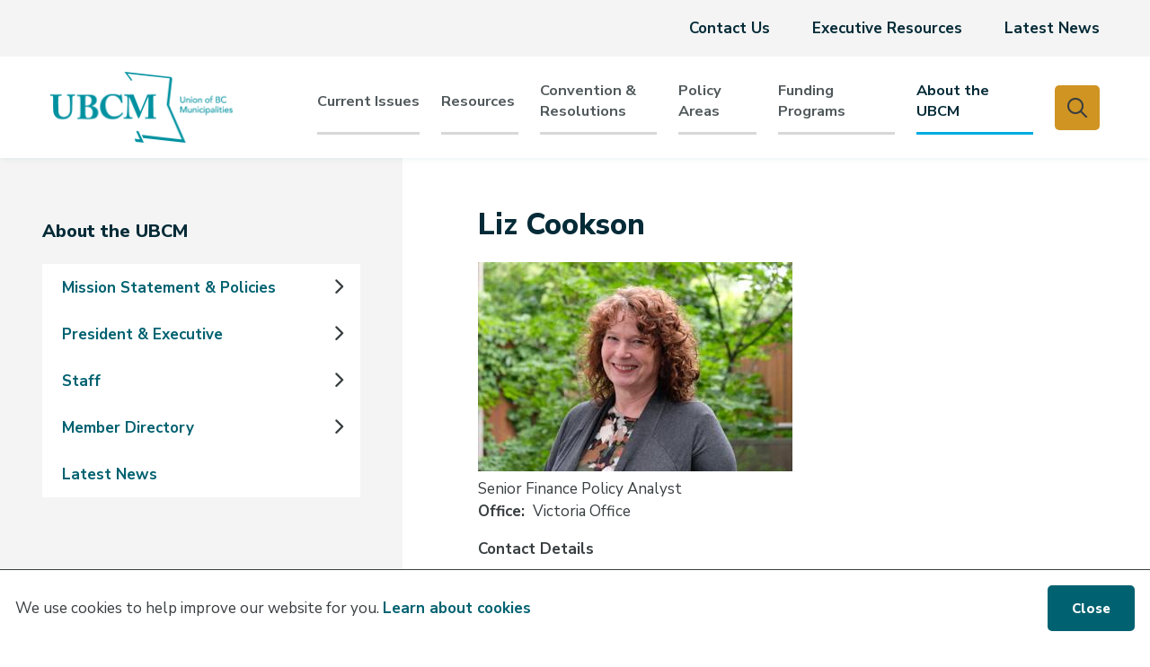

--- FILE ---
content_type: text/html; charset=UTF-8
request_url: https://www.ubcm.ca/about-ubcm/who-we-are/staff/liz-cookson
body_size: 19981
content:
<!DOCTYPE html><html lang="en" dir="ltr" prefix="content: http://purl.org/rss/1.0/modules/content/ dc: http://purl.org/dc/terms/ foaf: http://xmlns.com/foaf/0.1/ og: http://ogp.me/ns# rdfs: http://www.w3.org/2000/01/rdf-schema# schema: http://schema.org/ sioc: http://rdfs.org/sioc/ns# sioct: http://rdfs.org/sioc/types# skos: http://www.w3.org/2004/02/skos/core# xsd: http://www.w3.org/2001/XMLSchema# "><head><meta charset="utf-8" /><meta property="og:image" content="" /><meta property="og:image" content="https://www.ubcm.ca/sites/default/files/2021-09/UBCM%20News.png" /><meta property="og:image:url" content="" /><meta property="og:image:url" content="https://www.ubcm.ca/sites/default/files/2021-09/UBCM%20News.png" /><meta property="og:image:secure_url" content="" /><meta property="og:image:secure_url" content="https://www.ubcm.ca/sites/default/files/2021-09/UBCM%20News.png" /><meta name="twitter:card" content="summary_large_image" /><meta name="twitter:site" content="@UBCM" /><meta name="twitter:title" content="Liz Cookson" /><meta name="twitter:url" content="https://www.ubcm.ca/about-ubcm/who-we-are/staff/liz-cookson" /><meta name="twitter:gallery:image0" content="https://www.ubcm.ca,, https://www.ubcm.ca/sites/default/files/2021-09/UBCM%20News.png" /><meta name="facebook-domain-verification" content="fbau2y42kq024t8ir97lz64qqy3bms" /><meta name="Generator" content="Drupal 10 (https://www.drupal.org)" /><meta name="MobileOptimized" content="width" /><meta name="HandheldFriendly" content="true" /><meta name="viewport" content="width=device-width, initial-scale=1.0" /><link rel="icon" href="/sites/default/files/favicon_0.png" type="image/png" /><link rel="canonical" href="https://www.ubcm.ca/about-ubcm/who-we-are/staff/liz-cookson" /><link rel="shortlink" href="https://www.ubcm.ca/node/1870" /><title>Liz Cookson | Union of BC Municipalities</title><link rel="stylesheet" media="all" href="/sites/default/files/css/css_xDS3Bgd0iQPxvhYwTZ5U_DNpfxU6v_MI-FlXpZzkAa8.css?delta=0&amp;language=en&amp;theme=ubcm&amp;include=eJx1jEEKQjEMBS9UzMrzlPz0-S0mTWla5Xt6QXHhws0wzGLiiAmjjQNJlCOOHzdE8I5I4gPUfBhrfSKtTYx29Y314xdvM9Lq3FbPXKw2ktv5u2lekO4Vj6A3T-ZlKVKAh1wz95p5TRe3rpigP_0FqYBDYA" /><link rel="stylesheet" media="all" href="/sites/default/files/css/css_12yNGXpV3d3IqmSFfA5q9TBPbMnMkZZ1vfLei7Uwkdo.css?delta=1&amp;language=en&amp;theme=ubcm&amp;include=eJx1jEEKQjEMBS9UzMrzlPz0-S0mTWla5Xt6QXHhws0wzGLiiAmjjQNJlCOOHzdE8I5I4gPUfBhrfSKtTYx29Y314xdvM9Lq3FbPXKw2ktv5u2lekO4Vj6A3T-ZlKVKAh1wz95p5TRe3rpigP_0FqYBDYA" /><link rel="stylesheet" media="all" href="//fonts.googleapis.com/css2?family=Nunito+Sans:wght@400;700;800;900&amp;display=swap" /><link rel="apple-touch-icon" href="/themes/custom/ubcm/images/apple-touch.png" /> <script async src="https://www.googletagmanager.com/gtag/js?id=UA-10336762-1"></script><script>
window.dataLayer = window.dataLayer || [];
function gtag(){dataLayer.push(arguments);}
gtag('js', new Date());
gtag('config', 'UA-10336762-1');
</script><script>(function(w,d,s,l,i){w[l]=w[l]||[];w[l].push({'gtm.start':
new Date().getTime(),event:'gtm.js'});var f=d.getElementsByTagName(s)[0],
j=d.createElement(s),dl=l!='dataLayer'?'&l='+l:'';j.async=true;j.src=
'https://www.googletagmanager.com/gtm.js?id='+i+dl;f.parentNode.insertBefore(j,f);
})(window,document,'script','dataLayer','GTM-KKW82VVM');</script> <script> var _ctct_m = "b50b647df081ce3e97d38fdc0adf4f91"; </script><script id="signupScript" src="//static.ctctcdn.com/js/signup-form-widget/current/signup-form-widget.min.js" async defer></script></head><body class="about-ubcm-who-we-are-staff-liz-cookson section--about-ubcm p-nid--1870 p-type--profile path-node page-node-type-profile"> <noscript><iframe src="https://www.googletagmanager.com/ns.html?id=GTM-KKW82VVM"
height="0" width="0" style="display:none;visibility:hidden"></iframe></noscript> <a href="#main-content" class="visually-hidden focusable a-skip-link">Skip to main content</a> <a href="#main-menu-wrapper" class="visually-hidden focusable a-skip-link">Skip to main menu</a> <a href="#footer" class="visually-hidden focusable a-skip-link">Skip to footer</a><div class="dialog-off-canvas-main-canvas" data-off-canvas-main-canvas> <header id="header" class="t-header t-header--desktop" role="banner"><div class="t-header__row t-header__row--top"><div class="t-container--fw"><div class="t-container"><div class="m-menu-wrapper m-menu-wrapper--header" id="header-menu"><div class="region region-menu__header"> <nav role="navigation" aria-labelledby="block-ubcm-headermenu-menu" id="block-ubcm-headermenu" class="block block-menu navigation menu--header-menu"><h2 class="visually-hidden" id="block-ubcm-headermenu-menu">Header menu</h2><ul class="m-menu"><li class="m-menu__item"><a href="/contact-us" class="m-menu__item-link" data-drupal-link-system-path="node/119">Contact Us</a></li><li class="m-menu__item"><a href="/user/login" class="m-menu__item-link" data-drupal-link-system-path="user/login">Executive Resources</a></li><li class="m-menu__item"><a href="https://www.ubcm.ca/news" class="m-menu__item-link">Latest News</a></li></ul> </nav></div></div></div></div></div><div class="t-header__row t-header__row--bottom"><div class="t-container--fw"><div class="t-container"><div class="t-header__logo a-logo"><div class="region region-logo"><div id="block-ubcm-branding" class="block block-system block-system-branding-block"> <a href="/" rel="home" class="site-logo"> <img src="/sites/default/files/ubcm-logo_0.png" alt="Home" /> </a></div></div></div><div class="t-header__menu-search"><div class="o-menu-search"><div class="o-menu-search__menu m-menu-wrapper m-menu-wrapper--main" id="main-menu"><div class="region region-menu"> <nav role="navigation" aria-labelledby="block-ubcm-mainnavigation-menu" id="block-ubcm-mainnavigation" class="block block-menu navigation menu--main"><h2 class="visually-hidden" id="block-ubcm-mainnavigation-menu">Main navigation</h2><ul class="m-menu"><li class="m-menu__item"> <span class="m-menu__item-link-wrapper a-menu-link-wrapper"><a href="/current-issues" class="a-menu-link-wrapper__link" data-drupal-link-system-path="node/88276">Current Issues</a></span></li><li class="m-menu__item m-menu__item--expanded"> <span class="m-menu__item-link-wrapper a-menu-link-wrapper a-menu-link-wrapper--parent"> <a href="/resources" class="a-menu-link-wrapper__link" aria-haspopup="true" aria-expanded="false" data-drupal-link-system-path="node/25">Resources</a> <button class="a-menu-link-wrapper__trigger" aria-haspopup="true" aria-expanded="false" aria-label="Expand the Resources section of the menu"></button><div class="a-menu-link-wrapper__divider"></div> </span><ul class="m-menu"><li class="m-menu__item m-menu__item--expanded"> <span class="m-menu__item-link-wrapper a-menu-link-wrapper a-menu-link-wrapper--parent"> <a href="/groupbenefits" class="a-menu-link-wrapper__link" aria-haspopup="true" aria-expanded="false" data-drupal-link-system-path="node/46">UBCM Group Benefits Plan</a> <button class="a-menu-link-wrapper__trigger" aria-haspopup="true" aria-expanded="false" aria-label="Expand the UBCM Group Benefits Plan section of the menu"></button> </span><ul class="m-menu"><li class="m-menu__item"> <span class="m-menu__item-link-wrapper a-menu-link-wrapper"><a href="/groupbenefits/contact-information" class="a-menu-link-wrapper__link" data-drupal-link-system-path="node/65571">Contact Information</a></span></li><li class="m-menu__item"> <span class="m-menu__item-link-wrapper a-menu-link-wrapper"><a href="/groupbenefits/disability-insurance" class="a-menu-link-wrapper__link" data-drupal-link-system-path="node/65572">Disability Insurance</a></span></li><li class="m-menu__item"> <span class="m-menu__item-link-wrapper a-menu-link-wrapper"><a href="/groupbenefits/group-benefits-elected-officials" class="a-menu-link-wrapper__link" data-drupal-link-system-path="node/65573">Group Benefits for Elected Officials</a></span></li><li class="m-menu__item"> <span class="m-menu__item-link-wrapper a-menu-link-wrapper"><a href="/groupbenefits/resources" class="a-menu-link-wrapper__link" data-drupal-link-system-path="node/65570">Resources</a></span></li></ul></li><li class="m-menu__item m-menu__item--expanded"> <span class="m-menu__item-link-wrapper a-menu-link-wrapper a-menu-link-wrapper--parent"> <a href="/resources/education-training" class="a-menu-link-wrapper__link" aria-haspopup="true" aria-expanded="false" data-drupal-link-system-path="node/83867">Education &amp; Training</a> <button class="a-menu-link-wrapper__trigger" aria-haspopup="true" aria-expanded="false" aria-label="Expand the Education &amp; Training section of the menu"></button> </span><ul class="m-menu"><li class="m-menu__item"> <span class="m-menu__item-link-wrapper a-menu-link-wrapper"><a href="/resources/education-training/fact-sheets" class="a-menu-link-wrapper__link" data-drupal-link-system-path="node/32">Fact Sheets</a></span></li></ul></li><li class="m-menu__item"> <span class="m-menu__item-link-wrapper a-menu-link-wrapper"><a href="/events" class="a-menu-link-wrapper__link" data-drupal-link-system-path="node/114">Events</a></span></li><li class="m-menu__item"> <span class="m-menu__item-link-wrapper a-menu-link-wrapper"><a href="/thecompass" class="a-menu-link-wrapper__link" data-drupal-link-system-path="node/31">The Compass</a></span></li><li class="m-menu__item"> <span class="m-menu__item-link-wrapper a-menu-link-wrapper"><a href="/resources/local-government-awareness-week" class="a-menu-link-wrapper__link" data-drupal-link-system-path="node/65598">Local Government Awareness Week</a></span></li><li class="m-menu__item"> <span class="m-menu__item-link-wrapper a-menu-link-wrapper"><a href="/resources/publications" class="a-menu-link-wrapper__link" data-drupal-link-system-path="node/30">Publications</a></span></li><li class="m-menu__item"> <span class="m-menu__item-link-wrapper a-menu-link-wrapper"><a href="/resources/corporate-offers" class="a-menu-link-wrapper__link" data-drupal-link-system-path="node/126">Corporate Offers</a></span></li><li class="m-menu__item"> <span class="m-menu__item-link-wrapper a-menu-link-wrapper"><a href="/resources/bc-fcm-travel-fund" class="a-menu-link-wrapper__link" data-drupal-link-system-path="node/48">BC-FCM Travel Fund</a></span></li></ul></li><li class="m-menu__item m-menu__item--expanded"> <span class="m-menu__item-link-wrapper a-menu-link-wrapper a-menu-link-wrapper--parent"> <a href="/convention-resolutions" class="a-menu-link-wrapper__link" aria-haspopup="true" aria-expanded="false" data-drupal-link-system-path="node/26">Convention &amp; Resolutions</a> <button class="a-menu-link-wrapper__trigger" aria-haspopup="true" aria-expanded="false" aria-label="Expand the Convention &amp; Resolutions section of the menu"></button><div class="a-menu-link-wrapper__divider"></div> </span><ul class="m-menu"><li class="m-menu__item m-menu__item--expanded"> <span class="m-menu__item-link-wrapper a-menu-link-wrapper a-menu-link-wrapper--parent"> <a href="/2026" class="a-menu-link-wrapper__link" aria-haspopup="true" aria-expanded="false" data-drupal-link-system-path="node/88419">2026 Convention</a> <button class="a-menu-link-wrapper__trigger" aria-haspopup="true" aria-expanded="false" aria-label="Expand the 2026 Convention section of the menu"></button> </span><ul class="m-menu"><li class="m-menu__item"> <span class="m-menu__item-link-wrapper a-menu-link-wrapper"><a href="/2026/hotel-accommodations" class="a-menu-link-wrapper__link" data-drupal-link-system-path="node/88421">Hotel Accommodations</a></span></li><li class="m-menu__item"> <span class="m-menu__item-link-wrapper a-menu-link-wrapper"><a href="/2026/frequently-asked-questions" class="a-menu-link-wrapper__link" data-drupal-link-system-path="node/106134">Frequently Asked Questions</a></span></li><li class="m-menu__item"> <span class="m-menu__item-link-wrapper a-menu-link-wrapper"><a href="/2026/session-proposal-process" class="a-menu-link-wrapper__link" data-drupal-link-system-path="node/106135">Session Proposal Process</a></span></li></ul></li><li class="m-menu__item"> <span class="m-menu__item-link-wrapper a-menu-link-wrapper"><a href="/convention-resolutions/future-conventions" class="a-menu-link-wrapper__link" data-drupal-link-system-path="node/52460">Future Conventions</a></span></li><li class="m-menu__item m-menu__item--expanded"> <span class="m-menu__item-link-wrapper a-menu-link-wrapper a-menu-link-wrapper--parent"> <a href="/convention-resolutions/past-conventions" class="a-menu-link-wrapper__link" aria-haspopup="true" aria-expanded="false" data-drupal-link-system-path="node/52">Past Conventions</a> <button class="a-menu-link-wrapper__trigger" aria-haspopup="true" aria-expanded="false" aria-label="Expand the Past Conventions section of the menu"></button> </span><ul class="m-menu"><li class="m-menu__item m-menu__item--collapsed"> <span class="m-menu__item-link-wrapper a-menu-link-wrapper"><a href="/convention-resolutions/past-conventions/2025-convention" class="a-menu-link-wrapper__link" data-drupal-link-system-path="node/83815">2025 Convention</a></span></li><li class="m-menu__item m-menu__item--collapsed"> <span class="m-menu__item-link-wrapper a-menu-link-wrapper"><a href="/convention-resolutions/past-conventions/2024-convention" class="a-menu-link-wrapper__link" data-drupal-link-system-path="node/79225">2024 Convention</a></span></li><li class="m-menu__item m-menu__item--collapsed"> <span class="m-menu__item-link-wrapper a-menu-link-wrapper"><a href="/convention-resolutions/past-conventions/2023-convention" class="a-menu-link-wrapper__link" data-drupal-link-system-path="node/70099">2023 Convention</a></span></li><li class="m-menu__item m-menu__item--collapsed"> <span class="m-menu__item-link-wrapper a-menu-link-wrapper"><a href="/convention-resolutions/past-conventions/2022-convention" class="a-menu-link-wrapper__link" data-drupal-link-system-path="node/52456">2022 Convention</a></span></li><li class="m-menu__item m-menu__item--collapsed"> <span class="m-menu__item-link-wrapper a-menu-link-wrapper"><a href="/convention-resolutions/past-conventions/2021-convention" class="a-menu-link-wrapper__link" data-drupal-link-system-path="node/49">2021 Convention</a></span></li><li class="m-menu__item m-menu__item--collapsed"> <span class="m-menu__item-link-wrapper a-menu-link-wrapper"><a href="/convention-resolutions/past-conventions/2020-convention" class="a-menu-link-wrapper__link" data-drupal-link-system-path="node/163">2020 Convention</a></span></li><li class="m-menu__item m-menu__item--collapsed"> <span class="m-menu__item-link-wrapper a-menu-link-wrapper"><a href="/convention-resolutions/past-conventions/2019-convention" class="a-menu-link-wrapper__link" data-drupal-link-system-path="node/164">2019 Convention</a></span></li></ul></li><li class="m-menu__item m-menu__item--expanded"> <span class="m-menu__item-link-wrapper a-menu-link-wrapper a-menu-link-wrapper--parent"> <a href="/resolutions" class="a-menu-link-wrapper__link" aria-haspopup="true" aria-expanded="false" data-drupal-link-system-path="node/128">Resolutions</a> <button class="a-menu-link-wrapper__trigger" aria-haspopup="true" aria-expanded="false" aria-label="Expand the Resolutions section of the menu"></button> </span><ul class="m-menu"><li class="m-menu__item"> <span class="m-menu__item-link-wrapper a-menu-link-wrapper"><a href="/convention-resolutions/resolutions/resolutions-database" class="a-menu-link-wrapper__link" data-drupal-link-system-path="node/129">Resolutions Database</a></span></li><li class="m-menu__item"> <span class="m-menu__item-link-wrapper a-menu-link-wrapper"><a href="/convention-resolutions/resolutions/resolutions-responses" class="a-menu-link-wrapper__link" data-drupal-link-system-path="node/54">Resolutions &amp; Responses</a></span></li><li class="m-menu__item"> <span class="m-menu__item-link-wrapper a-menu-link-wrapper"><a href="/resolutions/resolutions-process" class="a-menu-link-wrapper__link" data-drupal-link-system-path="node/55">Resolutions Process</a></span></li></ul></li><li class="m-menu__item m-menu__item--expanded"> <span class="m-menu__item-link-wrapper a-menu-link-wrapper a-menu-link-wrapper--parent"> <a href="/convention-resolutions/awards" class="a-menu-link-wrapper__link" aria-haspopup="true" aria-expanded="false" data-drupal-link-system-path="node/115">Awards</a> <button class="a-menu-link-wrapper__trigger" aria-haspopup="true" aria-expanded="false" aria-label="Expand the Awards section of the menu"></button> </span><ul class="m-menu"><li class="m-menu__item"> <span class="m-menu__item-link-wrapper a-menu-link-wrapper"><a href="/convention-resolutions/awards/community-excellence-awards" class="a-menu-link-wrapper__link" data-drupal-link-system-path="node/116">Community Excellence Awards</a></span></li><li class="m-menu__item"> <span class="m-menu__item-link-wrapper a-menu-link-wrapper"><a href="/convention-resolutions/awards/life-members-0" class="a-menu-link-wrapper__link" data-drupal-link-system-path="node/88238">Life Members</a></span></li><li class="m-menu__item"> <span class="m-menu__item-link-wrapper a-menu-link-wrapper"><a href="/convention-resolutions/awards/long-service-awards" class="a-menu-link-wrapper__link" data-drupal-link-system-path="node/88239">Long Service Awards</a></span></li></ul></li></ul></li><li class="m-menu__item m-menu__item--expanded"> <span class="m-menu__item-link-wrapper a-menu-link-wrapper a-menu-link-wrapper--parent"> <a href="/policy-areas" class="a-menu-link-wrapper__link" aria-haspopup="true" aria-expanded="false" data-drupal-link-system-path="node/27">Policy Areas</a> <button class="a-menu-link-wrapper__trigger" aria-haspopup="true" aria-expanded="false" aria-label="Expand the Policy Areas section of the menu"></button><div class="a-menu-link-wrapper__divider"></div> </span><ul class="m-menu"><li class="m-menu__item m-menu__item--expanded"> <span class="m-menu__item-link-wrapper a-menu-link-wrapper a-menu-link-wrapper--parent"> <a href="/policy-areas/community-safety" class="a-menu-link-wrapper__link" aria-haspopup="true" aria-expanded="false" data-drupal-link-system-path="node/57">Community Safety</a> <button class="a-menu-link-wrapper__trigger" aria-haspopup="true" aria-expanded="false" aria-label="Expand the Community Safety section of the menu"></button> </span><ul class="m-menu"><li class="m-menu__item m-menu__item--collapsed"> <span class="m-menu__item-link-wrapper a-menu-link-wrapper"><a href="/policy-areas/police-services" class="a-menu-link-wrapper__link" data-drupal-link-system-path="node/222">Police Services</a></span></li><li class="m-menu__item"> <span class="m-menu__item-link-wrapper a-menu-link-wrapper"><a href="/policy-areas/emergency-services" class="a-menu-link-wrapper__link" data-drupal-link-system-path="node/354">Emergency Services</a></span></li><li class="m-menu__item"> <span class="m-menu__item-link-wrapper a-menu-link-wrapper"><a href="/policy-areas/cannabis-liquor-policy" class="a-menu-link-wrapper__link" data-drupal-link-system-path="node/220">Cannabis &amp; Liquor Policy</a></span></li><li class="m-menu__item"> <span class="m-menu__item-link-wrapper a-menu-link-wrapper"><a href="/policy-areas/external-committees-ubcm-working-groups" class="a-menu-link-wrapper__link" data-drupal-link-system-path="node/355">External Committees &amp; UBCM Working Groups</a></span></li></ul></li><li class="m-menu__item m-menu__item--expanded"> <span class="m-menu__item-link-wrapper a-menu-link-wrapper a-menu-link-wrapper--parent"> <a href="/policy-areas/environment" class="a-menu-link-wrapper__link" aria-haspopup="true" aria-expanded="false" data-drupal-link-system-path="node/68">Environment</a> <button class="a-menu-link-wrapper__trigger" aria-haspopup="true" aria-expanded="false" aria-label="Expand the Environment section of the menu"></button> </span><ul class="m-menu"><li class="m-menu__item"> <span class="m-menu__item-link-wrapper a-menu-link-wrapper"><a href="/policy-areas/climate-action-recommendations-low-carbon-future" class="a-menu-link-wrapper__link" data-drupal-link-system-path="node/377">Climate Action Recommendations for a Low-Carbon Future</a></span></li><li class="m-menu__item"> <span class="m-menu__item-link-wrapper a-menu-link-wrapper"><a href="/policy-areas/land-based-spill-preparedness-response" class="a-menu-link-wrapper__link" data-drupal-link-system-path="node/381">Land-Based Spill Preparedness &amp; Response</a></span></li><li class="m-menu__item"> <span class="m-menu__item-link-wrapper a-menu-link-wrapper"><a href="/policy-areas/packaging-printed-paper-stewardship" class="a-menu-link-wrapper__link" data-drupal-link-system-path="node/384">Packaging &amp; Printed Paper Stewardship</a></span></li><li class="m-menu__item m-menu__item--collapsed"> <span class="m-menu__item-link-wrapper a-menu-link-wrapper"><a href="/policy-areas/small-water-systems" class="a-menu-link-wrapper__link" data-drupal-link-system-path="node/385">Small Water Systems</a></span></li></ul></li><li class="m-menu__item m-menu__item--expanded"> <span class="m-menu__item-link-wrapper a-menu-link-wrapper a-menu-link-wrapper--parent"> <a href="/policy-areas/finance" class="a-menu-link-wrapper__link" aria-haspopup="true" aria-expanded="false" data-drupal-link-system-path="node/71">Finance</a> <button class="a-menu-link-wrapper__trigger" aria-haspopup="true" aria-expanded="false" aria-label="Expand the Finance section of the menu"></button> </span><ul class="m-menu"><li class="m-menu__item"> <span class="m-menu__item-link-wrapper a-menu-link-wrapper"><a href="/policy-areas/local-government-financial-review-working-group" class="a-menu-link-wrapper__link" data-drupal-link-system-path="node/70082">Local Government Financial Review Working Group</a></span></li></ul></li><li class="m-menu__item m-menu__item--expanded"> <span class="m-menu__item-link-wrapper a-menu-link-wrapper a-menu-link-wrapper--parent"> <a href="/policy-areas/indigenous-relations" class="a-menu-link-wrapper__link" aria-haspopup="true" aria-expanded="false" data-drupal-link-system-path="node/78">Indigenous Relations</a> <button class="a-menu-link-wrapper__trigger" aria-haspopup="true" aria-expanded="false" aria-label="Expand the Indigenous Relations section of the menu"></button> </span><ul class="m-menu"><li class="m-menu__item m-menu__item--collapsed"> <span class="m-menu__item-link-wrapper a-menu-link-wrapper"><a href="/policy-areas/reconciliation-relationships" class="a-menu-link-wrapper__link" data-drupal-link-system-path="node/39794">Reconciliation &amp; Relationships</a></span></li><li class="m-menu__item"> <span class="m-menu__item-link-wrapper a-menu-link-wrapper"><a href="/policy-areas/current-policy-initiatives" class="a-menu-link-wrapper__link" data-drupal-link-system-path="node/362">Current Policy &amp; Initiatives</a></span></li><li class="m-menu__item"> <span class="m-menu__item-link-wrapper a-menu-link-wrapper"><a href="/policy-areas/pathways-collaboration" class="a-menu-link-wrapper__link" data-drupal-link-system-path="node/363">Pathways to Collaboration</a></span></li><li class="m-menu__item"> <span class="m-menu__item-link-wrapper a-menu-link-wrapper"><a href="/policy-areas/indigenous-relations/province-wide-c2c-forum" class="a-menu-link-wrapper__link" data-drupal-link-system-path="node/83716">Province-wide C2C Forum</a></span></li></ul></li><li class="m-menu__item m-menu__item--expanded"> <span class="m-menu__item-link-wrapper a-menu-link-wrapper a-menu-link-wrapper--parent"> <a href="/policy-areas/governance" class="a-menu-link-wrapper__link" aria-haspopup="true" aria-expanded="false" data-drupal-link-system-path="node/211">Governance</a> <button class="a-menu-link-wrapper__trigger" aria-haspopup="true" aria-expanded="false" aria-label="Expand the Governance section of the menu"></button> </span><ul class="m-menu"><li class="m-menu__item"> <span class="m-menu__item-link-wrapper a-menu-link-wrapper"><a href="/policy-areas/working-group-responsible-conduct" class="a-menu-link-wrapper__link" data-drupal-link-system-path="node/365">Working Group on Responsible Conduct</a></span></li><li class="m-menu__item"> <span class="m-menu__item-link-wrapper a-menu-link-wrapper"><a href="/policy-areas/council-board-remuneration-guide" class="a-menu-link-wrapper__link" data-drupal-link-system-path="node/366">Council &amp; Board Remuneration Guide</a></span></li><li class="m-menu__item"> <span class="m-menu__item-link-wrapper a-menu-link-wrapper"><a href="/policy-areas/local-government-elections" class="a-menu-link-wrapper__link" data-drupal-link-system-path="node/43862">Local Government Elections</a></span></li><li class="m-menu__item"> <span class="m-menu__item-link-wrapper a-menu-link-wrapper"><a href="/policy-areas/regional-districts" class="a-menu-link-wrapper__link" data-drupal-link-system-path="node/40134">Regional Districts</a></span></li></ul></li><li class="m-menu__item m-menu__item--expanded"> <span class="m-menu__item-link-wrapper a-menu-link-wrapper a-menu-link-wrapper--parent"> <a href="/policy-areas/housing" class="a-menu-link-wrapper__link" aria-haspopup="true" aria-expanded="false" data-drupal-link-system-path="node/91">Housing</a> <button class="a-menu-link-wrapper__trigger" aria-haspopup="true" aria-expanded="false" aria-label="Expand the Housing section of the menu"></button> </span><ul class="m-menu"><li class="m-menu__item"> <span class="m-menu__item-link-wrapper a-menu-link-wrapper"><a href="/policy-areas/ubcm-housing-strategy" class="a-menu-link-wrapper__link" data-drupal-link-system-path="node/375">UBCM Housing Strategy</a></span></li><li class="m-menu__item"> <span class="m-menu__item-link-wrapper a-menu-link-wrapper"><a href="/policy-areas/provincial-and-federal-housing-policy" class="a-menu-link-wrapper__link" data-drupal-link-system-path="node/79174">Provincial and Federal housing policy</a></span></li><li class="m-menu__item m-menu__item--collapsed"> <span class="m-menu__item-link-wrapper a-menu-link-wrapper"><a href="/policy-areas/housing/housing-summit-2024" class="a-menu-link-wrapper__link" data-drupal-link-system-path="node/79298">Housing Summit 2024</a></span></li><li class="m-menu__item"> <span class="m-menu__item-link-wrapper a-menu-link-wrapper"><a href="/policy-areas/housing/housing-summit-2023" class="a-menu-link-wrapper__link" data-drupal-link-system-path="node/79039">Housing Summit 2023</a></span></li></ul></li><li class="m-menu__item m-menu__item--expanded"> <span class="m-menu__item-link-wrapper a-menu-link-wrapper a-menu-link-wrapper--parent"> <a href="/policy-areas/health-social-development" class="a-menu-link-wrapper__link" aria-haspopup="true" aria-expanded="false" data-drupal-link-system-path="node/90">Health &amp; Social Development</a> <button class="a-menu-link-wrapper__trigger" aria-haspopup="true" aria-expanded="false" aria-label="Expand the Health &amp; Social Development section of the menu"></button> </span><ul class="m-menu"><li class="m-menu__item"> <span class="m-menu__item-link-wrapper a-menu-link-wrapper"><a href="/policy-areas/accessibility-legislation" class="a-menu-link-wrapper__link" data-drupal-link-system-path="node/65532">Accessibility Legislation</a></span></li><li class="m-menu__item"> <span class="m-menu__item-link-wrapper a-menu-link-wrapper"><a href="/policy-areas/child-care" class="a-menu-link-wrapper__link" data-drupal-link-system-path="node/46206">Child Care</a></span></li><li class="m-menu__item"> <span class="m-menu__item-link-wrapper a-menu-link-wrapper"><a href="/policy-areas/decriminalization-illicit-drugs" class="a-menu-link-wrapper__link" data-drupal-link-system-path="node/65537">Decriminalization of Illicit Drugs</a></span></li><li class="m-menu__item"> <span class="m-menu__item-link-wrapper a-menu-link-wrapper"><a href="/policy-areas/emergency-medical-assistants-education-fund" class="a-menu-link-wrapper__link" data-drupal-link-system-path="node/65538">Emergency Medical Assistants Education Fund</a></span></li><li class="m-menu__item"> <span class="m-menu__item-link-wrapper a-menu-link-wrapper"><a href="/policy-areas/poverty-reduction" class="a-menu-link-wrapper__link" data-drupal-link-system-path="node/372">Poverty Reduction</a></span></li><li class="m-menu__item"> <span class="m-menu__item-link-wrapper a-menu-link-wrapper"><a href="/policy-areas/regional-hospital-districts" class="a-menu-link-wrapper__link" data-drupal-link-system-path="node/65539">Regional Hospital Districts</a></span></li><li class="m-menu__item"> <span class="m-menu__item-link-wrapper a-menu-link-wrapper"><a href="/policy-areas/active-transportation" class="a-menu-link-wrapper__link" data-drupal-link-system-path="node/79260">Active Transportation</a></span></li></ul></li><li class="m-menu__item m-menu__item--expanded"> <span class="m-menu__item-link-wrapper a-menu-link-wrapper a-menu-link-wrapper--parent"> <a href="/policy-areas/community-economic-development" class="a-menu-link-wrapper__link" aria-haspopup="true" aria-expanded="false" data-drupal-link-system-path="node/67">Community Economic Development</a> <button class="a-menu-link-wrapper__trigger" aria-haspopup="true" aria-expanded="false" aria-label="Expand the Community Economic Development section of the menu"></button> </span><ul class="m-menu"><li class="m-menu__item"> <span class="m-menu__item-link-wrapper a-menu-link-wrapper"><a href="/policy-areas/community-economic-development/connectivity" class="a-menu-link-wrapper__link" data-drupal-link-system-path="node/83679">Connectivity</a></span></li><li class="m-menu__item"> <span class="m-menu__item-link-wrapper a-menu-link-wrapper"><a href="/policy-areas/community-economic-development/forest-policy" class="a-menu-link-wrapper__link" data-drupal-link-system-path="node/83676">Forest Policy</a></span></li><li class="m-menu__item"> <span class="m-menu__item-link-wrapper a-menu-link-wrapper"><a href="/policy-areas/community-economic-development/food-systems" class="a-menu-link-wrapper__link" data-drupal-link-system-path="node/83677">Food Systems</a></span></li><li class="m-menu__item"> <span class="m-menu__item-link-wrapper a-menu-link-wrapper"><a href="/policy-areas/community-economic-development/local-economic-development" class="a-menu-link-wrapper__link" data-drupal-link-system-path="node/83678">Local Economic Development</a></span></li></ul></li><li class="m-menu__item"> <span class="m-menu__item-link-wrapper a-menu-link-wrapper"><a href="/policy-areas/other-policy-areas" class="a-menu-link-wrapper__link" data-drupal-link-system-path="node/212">Other Policy Areas</a></span></li><li class="m-menu__item"> <span class="m-menu__item-link-wrapper a-menu-link-wrapper"><a href="/policy-areas/policy-papers" class="a-menu-link-wrapper__link" data-drupal-link-system-path="node/92">Policy Papers</a></span></li></ul></li><li class="m-menu__item m-menu__item--expanded"> <span class="m-menu__item-link-wrapper a-menu-link-wrapper a-menu-link-wrapper--parent"> <a href="/funding-programs" class="a-menu-link-wrapper__link" aria-haspopup="true" aria-expanded="false" data-drupal-link-system-path="node/28">Funding Programs</a> <button class="a-menu-link-wrapper__trigger" aria-haspopup="true" aria-expanded="false" aria-label="Expand the Funding Programs section of the menu"></button><div class="a-menu-link-wrapper__divider"></div> </span><ul class="m-menu"><li class="m-menu__item m-menu__item--expanded"> <span class="m-menu__item-link-wrapper a-menu-link-wrapper a-menu-link-wrapper--parent"> <a href="/ccbf" class="a-menu-link-wrapper__link" aria-haspopup="true" aria-expanded="false" data-drupal-link-system-path="node/94">Canada Community-Building Fund</a> <button class="a-menu-link-wrapper__trigger" aria-haspopup="true" aria-expanded="false" aria-label="Expand the Canada Community-Building Fund section of the menu"></button> </span><ul class="m-menu"><li class="m-menu__item"> <span class="m-menu__item-link-wrapper a-menu-link-wrapper"><a href="/ccbf/aer" class="a-menu-link-wrapper__link" data-drupal-link-system-path="node/65599">Annual Expenditure Report</a></span></li><li class="m-menu__item"> <span class="m-menu__item-link-wrapper a-menu-link-wrapper"><a href="/funding-programs/canada-community-building-fund/asset-management" class="a-menu-link-wrapper__link" data-drupal-link-system-path="node/95">Asset Management</a></span></li><li class="m-menu__item"> <span class="m-menu__item-link-wrapper a-menu-link-wrapper"><a href="/ccbf/communications" class="a-menu-link-wrapper__link" data-drupal-link-system-path="node/98">Communications and Signage</a></span></li><li class="m-menu__item"> <span class="m-menu__item-link-wrapper a-menu-link-wrapper"><a href="/ccbf-cwf" class="a-menu-link-wrapper__link" data-drupal-link-system-path="node/130">Community Works Fund</a></span></li><li class="m-menu__item"> <span class="m-menu__item-link-wrapper a-menu-link-wrapper"><a href="/funding-programs/canada-community-building-fund/governance-and-structure" class="a-menu-link-wrapper__link" data-drupal-link-system-path="node/99">Governance and Structure</a></span></li><li class="m-menu__item"> <span class="m-menu__item-link-wrapper a-menu-link-wrapper"><a href="/funding-programs/canada-community-building-fund/metro-vancouver-regional-fund" class="a-menu-link-wrapper__link" data-drupal-link-system-path="node/132">Metro Vancouver Regional Fund</a></span></li><li class="m-menu__item"> <span class="m-menu__item-link-wrapper a-menu-link-wrapper"><a href="/ccbf/reports-and-presentations" class="a-menu-link-wrapper__link" data-drupal-link-system-path="node/100">Reports and Presentations</a></span></li><li class="m-menu__item"> <span class="m-menu__item-link-wrapper a-menu-link-wrapper"><a href="/ccbf-spf" class="a-menu-link-wrapper__link" data-drupal-link-system-path="node/70030">Strategic Priorities Fund</a></span></li></ul></li><li class="m-menu__item m-menu__item--expanded"> <span class="m-menu__item-link-wrapper a-menu-link-wrapper a-menu-link-wrapper--parent"> <a href="/lgps" class="a-menu-link-wrapper__link" aria-haspopup="true" aria-expanded="false" data-drupal-link-system-path="node/101">Local Government Program Services</a> <button class="a-menu-link-wrapper__trigger" aria-haspopup="true" aria-expanded="false" aria-label="Expand the Local Government Program Services section of the menu"></button> </span><ul class="m-menu"><li class="m-menu__item"> <span class="m-menu__item-link-wrapper a-menu-link-wrapper"><a href="/lgps/lgps-general-information-and-forms" class="a-menu-link-wrapper__link" data-drupal-link-system-path="node/79205">LGPS General Information and Forms</a></span></li><li class="m-menu__item"> <span class="m-menu__item-link-wrapper a-menu-link-wrapper"><a href="/lgps/active-transportation-planning" class="a-menu-link-wrapper__link" data-drupal-link-system-path="node/150">Active Transportation Planning</a></span></li><li class="m-menu__item"> <span class="m-menu__item-link-wrapper a-menu-link-wrapper"><a href="/lgps/asset-management-planning" class="a-menu-link-wrapper__link" data-drupal-link-system-path="node/152">Asset Management Planning</a></span></li><li class="m-menu__item m-menu__item--collapsed"> <span class="m-menu__item-link-wrapper a-menu-link-wrapper"><a href="/cepf" class="a-menu-link-wrapper__link" data-drupal-link-system-path="node/154">Community Emergency Preparedness Fund</a></span></li><li class="m-menu__item m-menu__item--collapsed"> <span class="m-menu__item-link-wrapper a-menu-link-wrapper"><a href="/cri" class="a-menu-link-wrapper__link" data-drupal-link-system-path="node/155">Community Resiliency Investment</a></span></li><li class="m-menu__item"> <span class="m-menu__item-link-wrapper a-menu-link-wrapper"><a href="/c2c" class="a-menu-link-wrapper__link" data-drupal-link-system-path="node/156">Community to Community Program</a></span></li><li class="m-menu__item"> <span class="m-menu__item-link-wrapper a-menu-link-wrapper"><a href="/lgps/complete-communities" class="a-menu-link-wrapper__link" data-drupal-link-system-path="node/79081">Complete Communities</a></span></li><li class="m-menu__item"> <span class="m-menu__item-link-wrapper a-menu-link-wrapper"><a href="/lgps/local-government-development-approvals" class="a-menu-link-wrapper__link" data-drupal-link-system-path="node/158">Local Government Development Approvals</a></span></li><li class="m-menu__item"> <span class="m-menu__item-link-wrapper a-menu-link-wrapper"><a href="/lgps/next-generation-911" class="a-menu-link-wrapper__link" data-drupal-link-system-path="node/79139">Next Generation 911</a></span></li><li class="m-menu__item"> <span class="m-menu__item-link-wrapper a-menu-link-wrapper"><a href="/lgps/urban-communities-partnering-reconciliation" class="a-menu-link-wrapper__link" data-drupal-link-system-path="node/162">Urban Communities Partnering for Reconciliation</a></span></li><li class="m-menu__item"> <span class="m-menu__item-link-wrapper a-menu-link-wrapper"><a href="/lgps/lgps-program-reports" class="a-menu-link-wrapper__link" data-drupal-link-system-path="node/102">LGPS Program Reports</a></span></li><li class="m-menu__item"> <span class="m-menu__item-link-wrapper a-menu-link-wrapper"><a href="/lgps/lgps-closed-funding-programs" class="a-menu-link-wrapper__link" data-drupal-link-system-path="node/103">LGPS Closed Funding Programs</a></span></li></ul></li></ul></li><li class="m-menu__item m-menu__item--expanded m-menu__item--active-trail"> <span class="m-menu__item-link-wrapper a-menu-link-wrapper a-menu-link-wrapper--parent"> <a href="/about-ubcm" class="a-menu-link-wrapper__link" aria-haspopup="true" aria-expanded="false" data-drupal-link-system-path="node/29">About the UBCM</a> <button class="a-menu-link-wrapper__trigger" aria-haspopup="true" aria-expanded="false" aria-label="Expand the About the UBCM section of the menu"></button><div class="a-menu-link-wrapper__divider"></div> </span><ul class="m-menu"><li class="m-menu__item m-menu__item--expanded"> <span class="m-menu__item-link-wrapper a-menu-link-wrapper a-menu-link-wrapper--parent"> <a href="/about-ubcm/mission-statement-policies" class="a-menu-link-wrapper__link" aria-haspopup="true" aria-expanded="false" data-drupal-link-system-path="node/104">Mission Statement &amp; Policies</a> <button class="a-menu-link-wrapper__trigger" aria-haspopup="true" aria-expanded="false" aria-label="Expand the Mission Statement &amp; Policies section of the menu"></button> </span><ul class="m-menu"><li class="m-menu__item"> <span class="m-menu__item-link-wrapper a-menu-link-wrapper"><a href="/about-ubcm/who-we-are/mous-agreements-protocols" class="a-menu-link-wrapper__link" data-drupal-link-system-path="node/110">MOUs, Agreements &amp; Protocols</a></span></li><li class="m-menu__item"> <span class="m-menu__item-link-wrapper a-menu-link-wrapper"><a href="/about-ubcm/who-we-are/annual-reports" class="a-menu-link-wrapper__link" data-drupal-link-system-path="node/111">Annual Reports</a></span></li></ul></li><li class="m-menu__item m-menu__item--expanded"> <span class="m-menu__item-link-wrapper a-menu-link-wrapper a-menu-link-wrapper--parent"> <a href="/about-ubcm/president-executive" class="a-menu-link-wrapper__link" aria-haspopup="true" aria-expanded="false" data-drupal-link-system-path="node/106">President &amp; Executive</a> <button class="a-menu-link-wrapper__trigger" aria-haspopup="true" aria-expanded="false" aria-label="Expand the President &amp; Executive section of the menu"></button> </span><ul class="m-menu"><li class="m-menu__item"> <span class="m-menu__item-link-wrapper a-menu-link-wrapper"><a href="/about-ubcm/who-we-are/executive-committees" class="a-menu-link-wrapper__link" data-drupal-link-system-path="node/107">Executive Committees</a></span></li><li class="m-menu__item"> <span class="m-menu__item-link-wrapper a-menu-link-wrapper"><a href="/about-ubcm/president-executive/nominations-elections" class="a-menu-link-wrapper__link" data-drupal-link-system-path="node/53">Nominations &amp; Elections</a></span></li></ul></li><li class="m-menu__item m-menu__item--expanded"> <span class="m-menu__item-link-wrapper a-menu-link-wrapper a-menu-link-wrapper--parent"> <a href="/staff" class="a-menu-link-wrapper__link" aria-haspopup="true" aria-expanded="false" data-drupal-link-system-path="node/108">Staff</a> <button class="a-menu-link-wrapper__trigger" aria-haspopup="true" aria-expanded="false" aria-label="Expand the Staff section of the menu"></button> </span><ul class="m-menu"><li class="m-menu__item"> <span class="m-menu__item-link-wrapper a-menu-link-wrapper"><a href="/staff/employment-opportunities" class="a-menu-link-wrapper__link" data-drupal-link-system-path="node/117">Employment Opportunities</a></span></li></ul></li><li class="m-menu__item m-menu__item--expanded"> <span class="m-menu__item-link-wrapper a-menu-link-wrapper a-menu-link-wrapper--parent"> <a href="/about-ubcm/member-directory" class="a-menu-link-wrapper__link" aria-haspopup="true" aria-expanded="false" data-drupal-link-system-path="node/112">Member Directory</a> <button class="a-menu-link-wrapper__trigger" aria-haspopup="true" aria-expanded="false" aria-label="Expand the Member Directory section of the menu"></button> </span><ul class="m-menu"><li class="m-menu__item"> <span class="m-menu__item-link-wrapper a-menu-link-wrapper"><a href="/about-ubcm/member-directory/local-government-member-directory" class="a-menu-link-wrapper__link" data-drupal-link-system-path="node/216">Local Government Member Directory</a></span></li><li class="m-menu__item"> <span class="m-menu__item-link-wrapper a-menu-link-wrapper"><a href="/about-ubcm/member-directory/first-nations-member-directory" class="a-menu-link-wrapper__link" data-drupal-link-system-path="node/217">First Nations Member Directory</a></span></li><li class="m-menu__item"> <span class="m-menu__item-link-wrapper a-menu-link-wrapper"><a href="/about-ubcm/member-directory/area-associations" class="a-menu-link-wrapper__link" data-drupal-link-system-path="node/52476">Area Associations</a></span></li><li class="m-menu__item"> <span class="m-menu__item-link-wrapper a-menu-link-wrapper"><a href="/about-ubcm/member-directory/member-search" class="a-menu-link-wrapper__link" data-drupal-link-system-path="node/52353">Member Search</a></span></li></ul></li><li class="m-menu__item"> <span class="m-menu__item-link-wrapper a-menu-link-wrapper"><a href="/news" class="a-menu-link-wrapper__link" data-drupal-link-system-path="node/52448">Latest News</a></span></li></ul></li></ul> </nav></div></div><div class="o-menu-search__search m-search-form"><div class="region region-search"><div class="views-exposed-form block block-views block-views-exposed-filter-blocksearch-solr-page-1" data-drupal-selector="views-exposed-form-search-solr-page-1" id="block-ubcm-exposedformsearch-solrpage-1-2"><form action="/search/site" method="get" id="views-exposed-form-search-solr-page-1" accept-charset="UTF-8"><div class="form--inline clearfix"><div class="js-form-item form-item js-form-type-search-api-autocomplete form-type-search-api-autocomplete js-form-item-s form-item-s"> <label for="edit-s">Search</label> <input data-drupal-selector="edit-s" data-search-api-autocomplete-search="search_solr" class="form-autocomplete form-text" data-autocomplete-path="/search_api_autocomplete/search_solr?display=page_1&amp;&amp;filter=s" type="text" id="edit-s" name="s" value="" size="30" maxlength="128" /></div><div data-drupal-selector="edit-actions" class="form-actions js-form-wrapper form-wrapper" id="edit-actions"><input data-drupal-selector="edit-submit-search-solr" type="submit" id="edit-submit-search-solr" value="Search" class="button js-form-submit form-submit" /></div></div></form></div></div></div></div> <button class="a-search-trigger" aria-expanded="false" aria-haspopup="true" aria-controls="search-form"> <span class="far fa-search"></span> <span class="far fa-times"></span> </button></div></div></div></div></header><header id="header" class="t-header t-header--mobile" role="banner"><div class="t-header__row t-header__row--bottom"><div class="t-container--fw"><div class="t-container"><div class="t-header__logo a-logo"><div class="region region-logo"><div id="block-ubcm-branding" class="block block-system block-system-branding-block"> <a href="/" rel="home" class="site-logo"> <img src="/sites/default/files/ubcm-logo_0.png" alt="Home" /> </a></div></div></div><div class="t-header__menu-search"><div class="o-menu-search"><div class="m-menu--mobile_wrapper"><div class="m-menu-wrapper m-menu-wrapper--header" id="header-menu"><div class="region region-menu__header"> <nav role="navigation" aria-labelledby="block-ubcm-headermenu-menu" id="block-ubcm-headermenu" class="block block-menu navigation menu--header-menu"><h2 class="visually-hidden" id="block-ubcm-headermenu-menu">Header menu</h2><ul class="m-menu"><li class="m-menu__item"><a href="/contact-us" class="m-menu__item-link" data-drupal-link-system-path="node/119">Contact Us</a></li><li class="m-menu__item"><a href="/user/login" class="m-menu__item-link" data-drupal-link-system-path="user/login">Executive Resources</a></li><li class="m-menu__item"><a href="https://www.ubcm.ca/news" class="m-menu__item-link">Latest News</a></li></ul> </nav></div></div><div class="o-menu-search__menu m-menu-wrapper m-menu-wrapper--main" id="main-menu"><div class="region region-menu"> <nav role="navigation" aria-labelledby="block-ubcm-mainnavigation-menu" id="block-ubcm-mainnavigation" class="block block-menu navigation menu--main"><h2 class="visually-hidden" id="block-ubcm-mainnavigation-menu">Main navigation</h2><ul class="m-menu"><li class="m-menu__item"> <span class="m-menu__item-link-wrapper a-menu-link-wrapper"><a href="/current-issues" class="a-menu-link-wrapper__link" data-drupal-link-system-path="node/88276">Current Issues</a></span></li><li class="m-menu__item m-menu__item--expanded"> <span class="m-menu__item-link-wrapper a-menu-link-wrapper a-menu-link-wrapper--parent"> <a href="/resources" class="a-menu-link-wrapper__link" aria-haspopup="true" aria-expanded="false" data-drupal-link-system-path="node/25">Resources</a> <button class="a-menu-link-wrapper__trigger" aria-haspopup="true" aria-expanded="false" aria-label="Expand the Resources section of the menu"></button><div class="a-menu-link-wrapper__divider"></div> </span><ul class="m-menu"><li class="m-menu__item m-menu__item--expanded"> <span class="m-menu__item-link-wrapper a-menu-link-wrapper a-menu-link-wrapper--parent"> <a href="/groupbenefits" class="a-menu-link-wrapper__link" aria-haspopup="true" aria-expanded="false" data-drupal-link-system-path="node/46">UBCM Group Benefits Plan</a> <button class="a-menu-link-wrapper__trigger" aria-haspopup="true" aria-expanded="false" aria-label="Expand the UBCM Group Benefits Plan section of the menu"></button> </span><ul class="m-menu"><li class="m-menu__item"> <span class="m-menu__item-link-wrapper a-menu-link-wrapper"><a href="/groupbenefits/contact-information" class="a-menu-link-wrapper__link" data-drupal-link-system-path="node/65571">Contact Information</a></span></li><li class="m-menu__item"> <span class="m-menu__item-link-wrapper a-menu-link-wrapper"><a href="/groupbenefits/disability-insurance" class="a-menu-link-wrapper__link" data-drupal-link-system-path="node/65572">Disability Insurance</a></span></li><li class="m-menu__item"> <span class="m-menu__item-link-wrapper a-menu-link-wrapper"><a href="/groupbenefits/group-benefits-elected-officials" class="a-menu-link-wrapper__link" data-drupal-link-system-path="node/65573">Group Benefits for Elected Officials</a></span></li><li class="m-menu__item"> <span class="m-menu__item-link-wrapper a-menu-link-wrapper"><a href="/groupbenefits/resources" class="a-menu-link-wrapper__link" data-drupal-link-system-path="node/65570">Resources</a></span></li></ul></li><li class="m-menu__item m-menu__item--expanded"> <span class="m-menu__item-link-wrapper a-menu-link-wrapper a-menu-link-wrapper--parent"> <a href="/resources/education-training" class="a-menu-link-wrapper__link" aria-haspopup="true" aria-expanded="false" data-drupal-link-system-path="node/83867">Education &amp; Training</a> <button class="a-menu-link-wrapper__trigger" aria-haspopup="true" aria-expanded="false" aria-label="Expand the Education &amp; Training section of the menu"></button> </span><ul class="m-menu"><li class="m-menu__item"> <span class="m-menu__item-link-wrapper a-menu-link-wrapper"><a href="/resources/education-training/fact-sheets" class="a-menu-link-wrapper__link" data-drupal-link-system-path="node/32">Fact Sheets</a></span></li></ul></li><li class="m-menu__item"> <span class="m-menu__item-link-wrapper a-menu-link-wrapper"><a href="/events" class="a-menu-link-wrapper__link" data-drupal-link-system-path="node/114">Events</a></span></li><li class="m-menu__item"> <span class="m-menu__item-link-wrapper a-menu-link-wrapper"><a href="/thecompass" class="a-menu-link-wrapper__link" data-drupal-link-system-path="node/31">The Compass</a></span></li><li class="m-menu__item"> <span class="m-menu__item-link-wrapper a-menu-link-wrapper"><a href="/resources/local-government-awareness-week" class="a-menu-link-wrapper__link" data-drupal-link-system-path="node/65598">Local Government Awareness Week</a></span></li><li class="m-menu__item"> <span class="m-menu__item-link-wrapper a-menu-link-wrapper"><a href="/resources/publications" class="a-menu-link-wrapper__link" data-drupal-link-system-path="node/30">Publications</a></span></li><li class="m-menu__item"> <span class="m-menu__item-link-wrapper a-menu-link-wrapper"><a href="/resources/corporate-offers" class="a-menu-link-wrapper__link" data-drupal-link-system-path="node/126">Corporate Offers</a></span></li><li class="m-menu__item"> <span class="m-menu__item-link-wrapper a-menu-link-wrapper"><a href="/resources/bc-fcm-travel-fund" class="a-menu-link-wrapper__link" data-drupal-link-system-path="node/48">BC-FCM Travel Fund</a></span></li></ul></li><li class="m-menu__item m-menu__item--expanded"> <span class="m-menu__item-link-wrapper a-menu-link-wrapper a-menu-link-wrapper--parent"> <a href="/convention-resolutions" class="a-menu-link-wrapper__link" aria-haspopup="true" aria-expanded="false" data-drupal-link-system-path="node/26">Convention &amp; Resolutions</a> <button class="a-menu-link-wrapper__trigger" aria-haspopup="true" aria-expanded="false" aria-label="Expand the Convention &amp; Resolutions section of the menu"></button><div class="a-menu-link-wrapper__divider"></div> </span><ul class="m-menu"><li class="m-menu__item m-menu__item--expanded"> <span class="m-menu__item-link-wrapper a-menu-link-wrapper a-menu-link-wrapper--parent"> <a href="/2026" class="a-menu-link-wrapper__link" aria-haspopup="true" aria-expanded="false" data-drupal-link-system-path="node/88419">2026 Convention</a> <button class="a-menu-link-wrapper__trigger" aria-haspopup="true" aria-expanded="false" aria-label="Expand the 2026 Convention section of the menu"></button> </span><ul class="m-menu"><li class="m-menu__item"> <span class="m-menu__item-link-wrapper a-menu-link-wrapper"><a href="/2026/hotel-accommodations" class="a-menu-link-wrapper__link" data-drupal-link-system-path="node/88421">Hotel Accommodations</a></span></li><li class="m-menu__item"> <span class="m-menu__item-link-wrapper a-menu-link-wrapper"><a href="/2026/frequently-asked-questions" class="a-menu-link-wrapper__link" data-drupal-link-system-path="node/106134">Frequently Asked Questions</a></span></li><li class="m-menu__item"> <span class="m-menu__item-link-wrapper a-menu-link-wrapper"><a href="/2026/session-proposal-process" class="a-menu-link-wrapper__link" data-drupal-link-system-path="node/106135">Session Proposal Process</a></span></li></ul></li><li class="m-menu__item"> <span class="m-menu__item-link-wrapper a-menu-link-wrapper"><a href="/convention-resolutions/future-conventions" class="a-menu-link-wrapper__link" data-drupal-link-system-path="node/52460">Future Conventions</a></span></li><li class="m-menu__item m-menu__item--expanded"> <span class="m-menu__item-link-wrapper a-menu-link-wrapper a-menu-link-wrapper--parent"> <a href="/convention-resolutions/past-conventions" class="a-menu-link-wrapper__link" aria-haspopup="true" aria-expanded="false" data-drupal-link-system-path="node/52">Past Conventions</a> <button class="a-menu-link-wrapper__trigger" aria-haspopup="true" aria-expanded="false" aria-label="Expand the Past Conventions section of the menu"></button> </span><ul class="m-menu"><li class="m-menu__item m-menu__item--collapsed"> <span class="m-menu__item-link-wrapper a-menu-link-wrapper"><a href="/convention-resolutions/past-conventions/2025-convention" class="a-menu-link-wrapper__link" data-drupal-link-system-path="node/83815">2025 Convention</a></span></li><li class="m-menu__item m-menu__item--collapsed"> <span class="m-menu__item-link-wrapper a-menu-link-wrapper"><a href="/convention-resolutions/past-conventions/2024-convention" class="a-menu-link-wrapper__link" data-drupal-link-system-path="node/79225">2024 Convention</a></span></li><li class="m-menu__item m-menu__item--collapsed"> <span class="m-menu__item-link-wrapper a-menu-link-wrapper"><a href="/convention-resolutions/past-conventions/2023-convention" class="a-menu-link-wrapper__link" data-drupal-link-system-path="node/70099">2023 Convention</a></span></li><li class="m-menu__item m-menu__item--collapsed"> <span class="m-menu__item-link-wrapper a-menu-link-wrapper"><a href="/convention-resolutions/past-conventions/2022-convention" class="a-menu-link-wrapper__link" data-drupal-link-system-path="node/52456">2022 Convention</a></span></li><li class="m-menu__item m-menu__item--collapsed"> <span class="m-menu__item-link-wrapper a-menu-link-wrapper"><a href="/convention-resolutions/past-conventions/2021-convention" class="a-menu-link-wrapper__link" data-drupal-link-system-path="node/49">2021 Convention</a></span></li><li class="m-menu__item m-menu__item--collapsed"> <span class="m-menu__item-link-wrapper a-menu-link-wrapper"><a href="/convention-resolutions/past-conventions/2020-convention" class="a-menu-link-wrapper__link" data-drupal-link-system-path="node/163">2020 Convention</a></span></li><li class="m-menu__item m-menu__item--collapsed"> <span class="m-menu__item-link-wrapper a-menu-link-wrapper"><a href="/convention-resolutions/past-conventions/2019-convention" class="a-menu-link-wrapper__link" data-drupal-link-system-path="node/164">2019 Convention</a></span></li></ul></li><li class="m-menu__item m-menu__item--expanded"> <span class="m-menu__item-link-wrapper a-menu-link-wrapper a-menu-link-wrapper--parent"> <a href="/resolutions" class="a-menu-link-wrapper__link" aria-haspopup="true" aria-expanded="false" data-drupal-link-system-path="node/128">Resolutions</a> <button class="a-menu-link-wrapper__trigger" aria-haspopup="true" aria-expanded="false" aria-label="Expand the Resolutions section of the menu"></button> </span><ul class="m-menu"><li class="m-menu__item"> <span class="m-menu__item-link-wrapper a-menu-link-wrapper"><a href="/convention-resolutions/resolutions/resolutions-database" class="a-menu-link-wrapper__link" data-drupal-link-system-path="node/129">Resolutions Database</a></span></li><li class="m-menu__item"> <span class="m-menu__item-link-wrapper a-menu-link-wrapper"><a href="/convention-resolutions/resolutions/resolutions-responses" class="a-menu-link-wrapper__link" data-drupal-link-system-path="node/54">Resolutions &amp; Responses</a></span></li><li class="m-menu__item"> <span class="m-menu__item-link-wrapper a-menu-link-wrapper"><a href="/resolutions/resolutions-process" class="a-menu-link-wrapper__link" data-drupal-link-system-path="node/55">Resolutions Process</a></span></li></ul></li><li class="m-menu__item m-menu__item--expanded"> <span class="m-menu__item-link-wrapper a-menu-link-wrapper a-menu-link-wrapper--parent"> <a href="/convention-resolutions/awards" class="a-menu-link-wrapper__link" aria-haspopup="true" aria-expanded="false" data-drupal-link-system-path="node/115">Awards</a> <button class="a-menu-link-wrapper__trigger" aria-haspopup="true" aria-expanded="false" aria-label="Expand the Awards section of the menu"></button> </span><ul class="m-menu"><li class="m-menu__item"> <span class="m-menu__item-link-wrapper a-menu-link-wrapper"><a href="/convention-resolutions/awards/community-excellence-awards" class="a-menu-link-wrapper__link" data-drupal-link-system-path="node/116">Community Excellence Awards</a></span></li><li class="m-menu__item"> <span class="m-menu__item-link-wrapper a-menu-link-wrapper"><a href="/convention-resolutions/awards/life-members-0" class="a-menu-link-wrapper__link" data-drupal-link-system-path="node/88238">Life Members</a></span></li><li class="m-menu__item"> <span class="m-menu__item-link-wrapper a-menu-link-wrapper"><a href="/convention-resolutions/awards/long-service-awards" class="a-menu-link-wrapper__link" data-drupal-link-system-path="node/88239">Long Service Awards</a></span></li></ul></li></ul></li><li class="m-menu__item m-menu__item--expanded"> <span class="m-menu__item-link-wrapper a-menu-link-wrapper a-menu-link-wrapper--parent"> <a href="/policy-areas" class="a-menu-link-wrapper__link" aria-haspopup="true" aria-expanded="false" data-drupal-link-system-path="node/27">Policy Areas</a> <button class="a-menu-link-wrapper__trigger" aria-haspopup="true" aria-expanded="false" aria-label="Expand the Policy Areas section of the menu"></button><div class="a-menu-link-wrapper__divider"></div> </span><ul class="m-menu"><li class="m-menu__item m-menu__item--expanded"> <span class="m-menu__item-link-wrapper a-menu-link-wrapper a-menu-link-wrapper--parent"> <a href="/policy-areas/community-safety" class="a-menu-link-wrapper__link" aria-haspopup="true" aria-expanded="false" data-drupal-link-system-path="node/57">Community Safety</a> <button class="a-menu-link-wrapper__trigger" aria-haspopup="true" aria-expanded="false" aria-label="Expand the Community Safety section of the menu"></button> </span><ul class="m-menu"><li class="m-menu__item m-menu__item--collapsed"> <span class="m-menu__item-link-wrapper a-menu-link-wrapper"><a href="/policy-areas/police-services" class="a-menu-link-wrapper__link" data-drupal-link-system-path="node/222">Police Services</a></span></li><li class="m-menu__item"> <span class="m-menu__item-link-wrapper a-menu-link-wrapper"><a href="/policy-areas/emergency-services" class="a-menu-link-wrapper__link" data-drupal-link-system-path="node/354">Emergency Services</a></span></li><li class="m-menu__item"> <span class="m-menu__item-link-wrapper a-menu-link-wrapper"><a href="/policy-areas/cannabis-liquor-policy" class="a-menu-link-wrapper__link" data-drupal-link-system-path="node/220">Cannabis &amp; Liquor Policy</a></span></li><li class="m-menu__item"> <span class="m-menu__item-link-wrapper a-menu-link-wrapper"><a href="/policy-areas/external-committees-ubcm-working-groups" class="a-menu-link-wrapper__link" data-drupal-link-system-path="node/355">External Committees &amp; UBCM Working Groups</a></span></li></ul></li><li class="m-menu__item m-menu__item--expanded"> <span class="m-menu__item-link-wrapper a-menu-link-wrapper a-menu-link-wrapper--parent"> <a href="/policy-areas/environment" class="a-menu-link-wrapper__link" aria-haspopup="true" aria-expanded="false" data-drupal-link-system-path="node/68">Environment</a> <button class="a-menu-link-wrapper__trigger" aria-haspopup="true" aria-expanded="false" aria-label="Expand the Environment section of the menu"></button> </span><ul class="m-menu"><li class="m-menu__item"> <span class="m-menu__item-link-wrapper a-menu-link-wrapper"><a href="/policy-areas/climate-action-recommendations-low-carbon-future" class="a-menu-link-wrapper__link" data-drupal-link-system-path="node/377">Climate Action Recommendations for a Low-Carbon Future</a></span></li><li class="m-menu__item"> <span class="m-menu__item-link-wrapper a-menu-link-wrapper"><a href="/policy-areas/land-based-spill-preparedness-response" class="a-menu-link-wrapper__link" data-drupal-link-system-path="node/381">Land-Based Spill Preparedness &amp; Response</a></span></li><li class="m-menu__item"> <span class="m-menu__item-link-wrapper a-menu-link-wrapper"><a href="/policy-areas/packaging-printed-paper-stewardship" class="a-menu-link-wrapper__link" data-drupal-link-system-path="node/384">Packaging &amp; Printed Paper Stewardship</a></span></li><li class="m-menu__item m-menu__item--collapsed"> <span class="m-menu__item-link-wrapper a-menu-link-wrapper"><a href="/policy-areas/small-water-systems" class="a-menu-link-wrapper__link" data-drupal-link-system-path="node/385">Small Water Systems</a></span></li></ul></li><li class="m-menu__item m-menu__item--expanded"> <span class="m-menu__item-link-wrapper a-menu-link-wrapper a-menu-link-wrapper--parent"> <a href="/policy-areas/finance" class="a-menu-link-wrapper__link" aria-haspopup="true" aria-expanded="false" data-drupal-link-system-path="node/71">Finance</a> <button class="a-menu-link-wrapper__trigger" aria-haspopup="true" aria-expanded="false" aria-label="Expand the Finance section of the menu"></button> </span><ul class="m-menu"><li class="m-menu__item"> <span class="m-menu__item-link-wrapper a-menu-link-wrapper"><a href="/policy-areas/local-government-financial-review-working-group" class="a-menu-link-wrapper__link" data-drupal-link-system-path="node/70082">Local Government Financial Review Working Group</a></span></li></ul></li><li class="m-menu__item m-menu__item--expanded"> <span class="m-menu__item-link-wrapper a-menu-link-wrapper a-menu-link-wrapper--parent"> <a href="/policy-areas/indigenous-relations" class="a-menu-link-wrapper__link" aria-haspopup="true" aria-expanded="false" data-drupal-link-system-path="node/78">Indigenous Relations</a> <button class="a-menu-link-wrapper__trigger" aria-haspopup="true" aria-expanded="false" aria-label="Expand the Indigenous Relations section of the menu"></button> </span><ul class="m-menu"><li class="m-menu__item m-menu__item--collapsed"> <span class="m-menu__item-link-wrapper a-menu-link-wrapper"><a href="/policy-areas/reconciliation-relationships" class="a-menu-link-wrapper__link" data-drupal-link-system-path="node/39794">Reconciliation &amp; Relationships</a></span></li><li class="m-menu__item"> <span class="m-menu__item-link-wrapper a-menu-link-wrapper"><a href="/policy-areas/current-policy-initiatives" class="a-menu-link-wrapper__link" data-drupal-link-system-path="node/362">Current Policy &amp; Initiatives</a></span></li><li class="m-menu__item"> <span class="m-menu__item-link-wrapper a-menu-link-wrapper"><a href="/policy-areas/pathways-collaboration" class="a-menu-link-wrapper__link" data-drupal-link-system-path="node/363">Pathways to Collaboration</a></span></li><li class="m-menu__item"> <span class="m-menu__item-link-wrapper a-menu-link-wrapper"><a href="/policy-areas/indigenous-relations/province-wide-c2c-forum" class="a-menu-link-wrapper__link" data-drupal-link-system-path="node/83716">Province-wide C2C Forum</a></span></li></ul></li><li class="m-menu__item m-menu__item--expanded"> <span class="m-menu__item-link-wrapper a-menu-link-wrapper a-menu-link-wrapper--parent"> <a href="/policy-areas/governance" class="a-menu-link-wrapper__link" aria-haspopup="true" aria-expanded="false" data-drupal-link-system-path="node/211">Governance</a> <button class="a-menu-link-wrapper__trigger" aria-haspopup="true" aria-expanded="false" aria-label="Expand the Governance section of the menu"></button> </span><ul class="m-menu"><li class="m-menu__item"> <span class="m-menu__item-link-wrapper a-menu-link-wrapper"><a href="/policy-areas/working-group-responsible-conduct" class="a-menu-link-wrapper__link" data-drupal-link-system-path="node/365">Working Group on Responsible Conduct</a></span></li><li class="m-menu__item"> <span class="m-menu__item-link-wrapper a-menu-link-wrapper"><a href="/policy-areas/council-board-remuneration-guide" class="a-menu-link-wrapper__link" data-drupal-link-system-path="node/366">Council &amp; Board Remuneration Guide</a></span></li><li class="m-menu__item"> <span class="m-menu__item-link-wrapper a-menu-link-wrapper"><a href="/policy-areas/local-government-elections" class="a-menu-link-wrapper__link" data-drupal-link-system-path="node/43862">Local Government Elections</a></span></li><li class="m-menu__item"> <span class="m-menu__item-link-wrapper a-menu-link-wrapper"><a href="/policy-areas/regional-districts" class="a-menu-link-wrapper__link" data-drupal-link-system-path="node/40134">Regional Districts</a></span></li></ul></li><li class="m-menu__item m-menu__item--expanded"> <span class="m-menu__item-link-wrapper a-menu-link-wrapper a-menu-link-wrapper--parent"> <a href="/policy-areas/housing" class="a-menu-link-wrapper__link" aria-haspopup="true" aria-expanded="false" data-drupal-link-system-path="node/91">Housing</a> <button class="a-menu-link-wrapper__trigger" aria-haspopup="true" aria-expanded="false" aria-label="Expand the Housing section of the menu"></button> </span><ul class="m-menu"><li class="m-menu__item"> <span class="m-menu__item-link-wrapper a-menu-link-wrapper"><a href="/policy-areas/ubcm-housing-strategy" class="a-menu-link-wrapper__link" data-drupal-link-system-path="node/375">UBCM Housing Strategy</a></span></li><li class="m-menu__item"> <span class="m-menu__item-link-wrapper a-menu-link-wrapper"><a href="/policy-areas/provincial-and-federal-housing-policy" class="a-menu-link-wrapper__link" data-drupal-link-system-path="node/79174">Provincial and Federal housing policy</a></span></li><li class="m-menu__item m-menu__item--collapsed"> <span class="m-menu__item-link-wrapper a-menu-link-wrapper"><a href="/policy-areas/housing/housing-summit-2024" class="a-menu-link-wrapper__link" data-drupal-link-system-path="node/79298">Housing Summit 2024</a></span></li><li class="m-menu__item"> <span class="m-menu__item-link-wrapper a-menu-link-wrapper"><a href="/policy-areas/housing/housing-summit-2023" class="a-menu-link-wrapper__link" data-drupal-link-system-path="node/79039">Housing Summit 2023</a></span></li></ul></li><li class="m-menu__item m-menu__item--expanded"> <span class="m-menu__item-link-wrapper a-menu-link-wrapper a-menu-link-wrapper--parent"> <a href="/policy-areas/health-social-development" class="a-menu-link-wrapper__link" aria-haspopup="true" aria-expanded="false" data-drupal-link-system-path="node/90">Health &amp; Social Development</a> <button class="a-menu-link-wrapper__trigger" aria-haspopup="true" aria-expanded="false" aria-label="Expand the Health &amp; Social Development section of the menu"></button> </span><ul class="m-menu"><li class="m-menu__item"> <span class="m-menu__item-link-wrapper a-menu-link-wrapper"><a href="/policy-areas/accessibility-legislation" class="a-menu-link-wrapper__link" data-drupal-link-system-path="node/65532">Accessibility Legislation</a></span></li><li class="m-menu__item"> <span class="m-menu__item-link-wrapper a-menu-link-wrapper"><a href="/policy-areas/child-care" class="a-menu-link-wrapper__link" data-drupal-link-system-path="node/46206">Child Care</a></span></li><li class="m-menu__item"> <span class="m-menu__item-link-wrapper a-menu-link-wrapper"><a href="/policy-areas/decriminalization-illicit-drugs" class="a-menu-link-wrapper__link" data-drupal-link-system-path="node/65537">Decriminalization of Illicit Drugs</a></span></li><li class="m-menu__item"> <span class="m-menu__item-link-wrapper a-menu-link-wrapper"><a href="/policy-areas/emergency-medical-assistants-education-fund" class="a-menu-link-wrapper__link" data-drupal-link-system-path="node/65538">Emergency Medical Assistants Education Fund</a></span></li><li class="m-menu__item"> <span class="m-menu__item-link-wrapper a-menu-link-wrapper"><a href="/policy-areas/poverty-reduction" class="a-menu-link-wrapper__link" data-drupal-link-system-path="node/372">Poverty Reduction</a></span></li><li class="m-menu__item"> <span class="m-menu__item-link-wrapper a-menu-link-wrapper"><a href="/policy-areas/regional-hospital-districts" class="a-menu-link-wrapper__link" data-drupal-link-system-path="node/65539">Regional Hospital Districts</a></span></li><li class="m-menu__item"> <span class="m-menu__item-link-wrapper a-menu-link-wrapper"><a href="/policy-areas/active-transportation" class="a-menu-link-wrapper__link" data-drupal-link-system-path="node/79260">Active Transportation</a></span></li></ul></li><li class="m-menu__item m-menu__item--expanded"> <span class="m-menu__item-link-wrapper a-menu-link-wrapper a-menu-link-wrapper--parent"> <a href="/policy-areas/community-economic-development" class="a-menu-link-wrapper__link" aria-haspopup="true" aria-expanded="false" data-drupal-link-system-path="node/67">Community Economic Development</a> <button class="a-menu-link-wrapper__trigger" aria-haspopup="true" aria-expanded="false" aria-label="Expand the Community Economic Development section of the menu"></button> </span><ul class="m-menu"><li class="m-menu__item"> <span class="m-menu__item-link-wrapper a-menu-link-wrapper"><a href="/policy-areas/community-economic-development/connectivity" class="a-menu-link-wrapper__link" data-drupal-link-system-path="node/83679">Connectivity</a></span></li><li class="m-menu__item"> <span class="m-menu__item-link-wrapper a-menu-link-wrapper"><a href="/policy-areas/community-economic-development/forest-policy" class="a-menu-link-wrapper__link" data-drupal-link-system-path="node/83676">Forest Policy</a></span></li><li class="m-menu__item"> <span class="m-menu__item-link-wrapper a-menu-link-wrapper"><a href="/policy-areas/community-economic-development/food-systems" class="a-menu-link-wrapper__link" data-drupal-link-system-path="node/83677">Food Systems</a></span></li><li class="m-menu__item"> <span class="m-menu__item-link-wrapper a-menu-link-wrapper"><a href="/policy-areas/community-economic-development/local-economic-development" class="a-menu-link-wrapper__link" data-drupal-link-system-path="node/83678">Local Economic Development</a></span></li></ul></li><li class="m-menu__item"> <span class="m-menu__item-link-wrapper a-menu-link-wrapper"><a href="/policy-areas/other-policy-areas" class="a-menu-link-wrapper__link" data-drupal-link-system-path="node/212">Other Policy Areas</a></span></li><li class="m-menu__item"> <span class="m-menu__item-link-wrapper a-menu-link-wrapper"><a href="/policy-areas/policy-papers" class="a-menu-link-wrapper__link" data-drupal-link-system-path="node/92">Policy Papers</a></span></li></ul></li><li class="m-menu__item m-menu__item--expanded"> <span class="m-menu__item-link-wrapper a-menu-link-wrapper a-menu-link-wrapper--parent"> <a href="/funding-programs" class="a-menu-link-wrapper__link" aria-haspopup="true" aria-expanded="false" data-drupal-link-system-path="node/28">Funding Programs</a> <button class="a-menu-link-wrapper__trigger" aria-haspopup="true" aria-expanded="false" aria-label="Expand the Funding Programs section of the menu"></button><div class="a-menu-link-wrapper__divider"></div> </span><ul class="m-menu"><li class="m-menu__item m-menu__item--expanded"> <span class="m-menu__item-link-wrapper a-menu-link-wrapper a-menu-link-wrapper--parent"> <a href="/ccbf" class="a-menu-link-wrapper__link" aria-haspopup="true" aria-expanded="false" data-drupal-link-system-path="node/94">Canada Community-Building Fund</a> <button class="a-menu-link-wrapper__trigger" aria-haspopup="true" aria-expanded="false" aria-label="Expand the Canada Community-Building Fund section of the menu"></button> </span><ul class="m-menu"><li class="m-menu__item"> <span class="m-menu__item-link-wrapper a-menu-link-wrapper"><a href="/ccbf/aer" class="a-menu-link-wrapper__link" data-drupal-link-system-path="node/65599">Annual Expenditure Report</a></span></li><li class="m-menu__item"> <span class="m-menu__item-link-wrapper a-menu-link-wrapper"><a href="/funding-programs/canada-community-building-fund/asset-management" class="a-menu-link-wrapper__link" data-drupal-link-system-path="node/95">Asset Management</a></span></li><li class="m-menu__item"> <span class="m-menu__item-link-wrapper a-menu-link-wrapper"><a href="/ccbf/communications" class="a-menu-link-wrapper__link" data-drupal-link-system-path="node/98">Communications and Signage</a></span></li><li class="m-menu__item"> <span class="m-menu__item-link-wrapper a-menu-link-wrapper"><a href="/ccbf-cwf" class="a-menu-link-wrapper__link" data-drupal-link-system-path="node/130">Community Works Fund</a></span></li><li class="m-menu__item"> <span class="m-menu__item-link-wrapper a-menu-link-wrapper"><a href="/funding-programs/canada-community-building-fund/governance-and-structure" class="a-menu-link-wrapper__link" data-drupal-link-system-path="node/99">Governance and Structure</a></span></li><li class="m-menu__item"> <span class="m-menu__item-link-wrapper a-menu-link-wrapper"><a href="/funding-programs/canada-community-building-fund/metro-vancouver-regional-fund" class="a-menu-link-wrapper__link" data-drupal-link-system-path="node/132">Metro Vancouver Regional Fund</a></span></li><li class="m-menu__item"> <span class="m-menu__item-link-wrapper a-menu-link-wrapper"><a href="/ccbf/reports-and-presentations" class="a-menu-link-wrapper__link" data-drupal-link-system-path="node/100">Reports and Presentations</a></span></li><li class="m-menu__item"> <span class="m-menu__item-link-wrapper a-menu-link-wrapper"><a href="/ccbf-spf" class="a-menu-link-wrapper__link" data-drupal-link-system-path="node/70030">Strategic Priorities Fund</a></span></li></ul></li><li class="m-menu__item m-menu__item--expanded"> <span class="m-menu__item-link-wrapper a-menu-link-wrapper a-menu-link-wrapper--parent"> <a href="/lgps" class="a-menu-link-wrapper__link" aria-haspopup="true" aria-expanded="false" data-drupal-link-system-path="node/101">Local Government Program Services</a> <button class="a-menu-link-wrapper__trigger" aria-haspopup="true" aria-expanded="false" aria-label="Expand the Local Government Program Services section of the menu"></button> </span><ul class="m-menu"><li class="m-menu__item"> <span class="m-menu__item-link-wrapper a-menu-link-wrapper"><a href="/lgps/lgps-general-information-and-forms" class="a-menu-link-wrapper__link" data-drupal-link-system-path="node/79205">LGPS General Information and Forms</a></span></li><li class="m-menu__item"> <span class="m-menu__item-link-wrapper a-menu-link-wrapper"><a href="/lgps/active-transportation-planning" class="a-menu-link-wrapper__link" data-drupal-link-system-path="node/150">Active Transportation Planning</a></span></li><li class="m-menu__item"> <span class="m-menu__item-link-wrapper a-menu-link-wrapper"><a href="/lgps/asset-management-planning" class="a-menu-link-wrapper__link" data-drupal-link-system-path="node/152">Asset Management Planning</a></span></li><li class="m-menu__item m-menu__item--collapsed"> <span class="m-menu__item-link-wrapper a-menu-link-wrapper"><a href="/cepf" class="a-menu-link-wrapper__link" data-drupal-link-system-path="node/154">Community Emergency Preparedness Fund</a></span></li><li class="m-menu__item m-menu__item--collapsed"> <span class="m-menu__item-link-wrapper a-menu-link-wrapper"><a href="/cri" class="a-menu-link-wrapper__link" data-drupal-link-system-path="node/155">Community Resiliency Investment</a></span></li><li class="m-menu__item"> <span class="m-menu__item-link-wrapper a-menu-link-wrapper"><a href="/c2c" class="a-menu-link-wrapper__link" data-drupal-link-system-path="node/156">Community to Community Program</a></span></li><li class="m-menu__item"> <span class="m-menu__item-link-wrapper a-menu-link-wrapper"><a href="/lgps/complete-communities" class="a-menu-link-wrapper__link" data-drupal-link-system-path="node/79081">Complete Communities</a></span></li><li class="m-menu__item"> <span class="m-menu__item-link-wrapper a-menu-link-wrapper"><a href="/lgps/local-government-development-approvals" class="a-menu-link-wrapper__link" data-drupal-link-system-path="node/158">Local Government Development Approvals</a></span></li><li class="m-menu__item"> <span class="m-menu__item-link-wrapper a-menu-link-wrapper"><a href="/lgps/next-generation-911" class="a-menu-link-wrapper__link" data-drupal-link-system-path="node/79139">Next Generation 911</a></span></li><li class="m-menu__item"> <span class="m-menu__item-link-wrapper a-menu-link-wrapper"><a href="/lgps/urban-communities-partnering-reconciliation" class="a-menu-link-wrapper__link" data-drupal-link-system-path="node/162">Urban Communities Partnering for Reconciliation</a></span></li><li class="m-menu__item"> <span class="m-menu__item-link-wrapper a-menu-link-wrapper"><a href="/lgps/lgps-program-reports" class="a-menu-link-wrapper__link" data-drupal-link-system-path="node/102">LGPS Program Reports</a></span></li><li class="m-menu__item"> <span class="m-menu__item-link-wrapper a-menu-link-wrapper"><a href="/lgps/lgps-closed-funding-programs" class="a-menu-link-wrapper__link" data-drupal-link-system-path="node/103">LGPS Closed Funding Programs</a></span></li></ul></li></ul></li><li class="m-menu__item m-menu__item--expanded m-menu__item--active-trail"> <span class="m-menu__item-link-wrapper a-menu-link-wrapper a-menu-link-wrapper--parent"> <a href="/about-ubcm" class="a-menu-link-wrapper__link" aria-haspopup="true" aria-expanded="false" data-drupal-link-system-path="node/29">About the UBCM</a> <button class="a-menu-link-wrapper__trigger" aria-haspopup="true" aria-expanded="false" aria-label="Expand the About the UBCM section of the menu"></button><div class="a-menu-link-wrapper__divider"></div> </span><ul class="m-menu"><li class="m-menu__item m-menu__item--expanded"> <span class="m-menu__item-link-wrapper a-menu-link-wrapper a-menu-link-wrapper--parent"> <a href="/about-ubcm/mission-statement-policies" class="a-menu-link-wrapper__link" aria-haspopup="true" aria-expanded="false" data-drupal-link-system-path="node/104">Mission Statement &amp; Policies</a> <button class="a-menu-link-wrapper__trigger" aria-haspopup="true" aria-expanded="false" aria-label="Expand the Mission Statement &amp; Policies section of the menu"></button> </span><ul class="m-menu"><li class="m-menu__item"> <span class="m-menu__item-link-wrapper a-menu-link-wrapper"><a href="/about-ubcm/who-we-are/mous-agreements-protocols" class="a-menu-link-wrapper__link" data-drupal-link-system-path="node/110">MOUs, Agreements &amp; Protocols</a></span></li><li class="m-menu__item"> <span class="m-menu__item-link-wrapper a-menu-link-wrapper"><a href="/about-ubcm/who-we-are/annual-reports" class="a-menu-link-wrapper__link" data-drupal-link-system-path="node/111">Annual Reports</a></span></li></ul></li><li class="m-menu__item m-menu__item--expanded"> <span class="m-menu__item-link-wrapper a-menu-link-wrapper a-menu-link-wrapper--parent"> <a href="/about-ubcm/president-executive" class="a-menu-link-wrapper__link" aria-haspopup="true" aria-expanded="false" data-drupal-link-system-path="node/106">President &amp; Executive</a> <button class="a-menu-link-wrapper__trigger" aria-haspopup="true" aria-expanded="false" aria-label="Expand the President &amp; Executive section of the menu"></button> </span><ul class="m-menu"><li class="m-menu__item"> <span class="m-menu__item-link-wrapper a-menu-link-wrapper"><a href="/about-ubcm/who-we-are/executive-committees" class="a-menu-link-wrapper__link" data-drupal-link-system-path="node/107">Executive Committees</a></span></li><li class="m-menu__item"> <span class="m-menu__item-link-wrapper a-menu-link-wrapper"><a href="/about-ubcm/president-executive/nominations-elections" class="a-menu-link-wrapper__link" data-drupal-link-system-path="node/53">Nominations &amp; Elections</a></span></li></ul></li><li class="m-menu__item m-menu__item--expanded"> <span class="m-menu__item-link-wrapper a-menu-link-wrapper a-menu-link-wrapper--parent"> <a href="/staff" class="a-menu-link-wrapper__link" aria-haspopup="true" aria-expanded="false" data-drupal-link-system-path="node/108">Staff</a> <button class="a-menu-link-wrapper__trigger" aria-haspopup="true" aria-expanded="false" aria-label="Expand the Staff section of the menu"></button> </span><ul class="m-menu"><li class="m-menu__item"> <span class="m-menu__item-link-wrapper a-menu-link-wrapper"><a href="/staff/employment-opportunities" class="a-menu-link-wrapper__link" data-drupal-link-system-path="node/117">Employment Opportunities</a></span></li></ul></li><li class="m-menu__item m-menu__item--expanded"> <span class="m-menu__item-link-wrapper a-menu-link-wrapper a-menu-link-wrapper--parent"> <a href="/about-ubcm/member-directory" class="a-menu-link-wrapper__link" aria-haspopup="true" aria-expanded="false" data-drupal-link-system-path="node/112">Member Directory</a> <button class="a-menu-link-wrapper__trigger" aria-haspopup="true" aria-expanded="false" aria-label="Expand the Member Directory section of the menu"></button> </span><ul class="m-menu"><li class="m-menu__item"> <span class="m-menu__item-link-wrapper a-menu-link-wrapper"><a href="/about-ubcm/member-directory/local-government-member-directory" class="a-menu-link-wrapper__link" data-drupal-link-system-path="node/216">Local Government Member Directory</a></span></li><li class="m-menu__item"> <span class="m-menu__item-link-wrapper a-menu-link-wrapper"><a href="/about-ubcm/member-directory/first-nations-member-directory" class="a-menu-link-wrapper__link" data-drupal-link-system-path="node/217">First Nations Member Directory</a></span></li><li class="m-menu__item"> <span class="m-menu__item-link-wrapper a-menu-link-wrapper"><a href="/about-ubcm/member-directory/area-associations" class="a-menu-link-wrapper__link" data-drupal-link-system-path="node/52476">Area Associations</a></span></li><li class="m-menu__item"> <span class="m-menu__item-link-wrapper a-menu-link-wrapper"><a href="/about-ubcm/member-directory/member-search" class="a-menu-link-wrapper__link" data-drupal-link-system-path="node/52353">Member Search</a></span></li></ul></li><li class="m-menu__item"> <span class="m-menu__item-link-wrapper a-menu-link-wrapper"><a href="/news" class="a-menu-link-wrapper__link" data-drupal-link-system-path="node/52448">Latest News</a></span></li></ul></li></ul> </nav></div></div></div><div class="o-menu-search__search m-search-form"><div class="region region-search"><div class="views-exposed-form block block-views block-views-exposed-filter-blocksearch-solr-page-1" data-drupal-selector="views-exposed-form-search-solr-page-1" id="block-ubcm-exposedformsearch-solrpage-1-2"><form action="/search/site" method="get" id="views-exposed-form-search-solr-page-1" accept-charset="UTF-8"><div class="form--inline clearfix"><div class="js-form-item form-item js-form-type-search-api-autocomplete form-type-search-api-autocomplete js-form-item-s form-item-s"> <label for="edit-s">Search</label> <input data-drupal-selector="edit-s" data-search-api-autocomplete-search="search_solr" class="form-autocomplete form-text" data-autocomplete-path="/search_api_autocomplete/search_solr?display=page_1&amp;&amp;filter=s" type="text" id="edit-s" name="s" value="" size="30" maxlength="128" /></div><div data-drupal-selector="edit-actions" class="form-actions js-form-wrapper form-wrapper" id="edit-actions"><input data-drupal-selector="edit-submit-search-solr" type="submit" id="edit-submit-search-solr" value="Search" class="button js-form-submit form-submit" /></div></div></form></div></div></div></div> <button class="a-menu-trigger a-button" aria-label="Expand the mobile menu" aria-expanded="false" aria-controls="main-menu"><span class="fas fa-bars menu-open"></span><span class="fas fa-times menu-close"></span><span class="menu-open">Menu</span><span class="menu-close">Close</span></button> <button class="a-search-trigger" aria-expanded="false" aria-haspopup="true" aria-controls="search-form"> <span class="far fa-search"></span> <span class="far fa-times"></span> </button></div></div></div></div></header><main role="main" class="t-main"><div class="t-container"> <a id="main-content" tabindex="-1"></a><div class="t-sidebar"><aside class="t-sidebar__wrapper" role="complementary"><div class="region region-sidebar"> <nav role="navigation" aria-labelledby="block-ubcm-mainnavigation-2-menu" id="block-ubcm-mainnavigation-2" class="block block-menu navigation menu--main"><h2 class="visually-hidden" id="block-ubcm-mainnavigation-2-menu">Section navigation</h2><h2 class="m-menu__title h4">About the UBCM</h2><ul class="m-menu m-menu--section"><li class="m-menu__item"> <span class="m-menu__item-link-wrapper a-section-menu-link-wrapper"><a href="/current-issues" class="a-section-menu-link-wrapper__link" data-drupal-link-system-path="node/88276">Current Issues</a></span></li><li class="m-menu__item m-menu__item--expanded"> <span class="m-menu__item-link-wrapper a-section-menu-link-wrapper a-section-menu-link-wrapper--parent"> <a href="/resources" class="a-section-menu-link-wrapper__link" data-drupal-link-system-path="node/25">Resources</a> <button class="a-section-menu-link-wrapper__trigger" aria-expanded="false" aria-label="Expand the Resources section of the menu"></button> </span><ul class="m-menu"><li class="m-menu__item m-menu__item--expanded"> <span class="m-menu__item-link-wrapper a-section-menu-link-wrapper a-section-menu-link-wrapper--parent"> <a href="/groupbenefits" class="a-section-menu-link-wrapper__link" data-drupal-link-system-path="node/46">UBCM Group Benefits Plan</a> <button class="a-section-menu-link-wrapper__trigger" aria-expanded="false" aria-label="Expand the UBCM Group Benefits Plan section of the menu"></button> </span><ul class="m-menu"><li class="m-menu__item"> <span class="m-menu__item-link-wrapper a-section-menu-link-wrapper"><a href="/groupbenefits/contact-information" class="a-section-menu-link-wrapper__link" data-drupal-link-system-path="node/65571">Contact Information</a></span></li><li class="m-menu__item"> <span class="m-menu__item-link-wrapper a-section-menu-link-wrapper"><a href="/groupbenefits/disability-insurance" class="a-section-menu-link-wrapper__link" data-drupal-link-system-path="node/65572">Disability Insurance</a></span></li><li class="m-menu__item"> <span class="m-menu__item-link-wrapper a-section-menu-link-wrapper"><a href="/groupbenefits/group-benefits-elected-officials" class="a-section-menu-link-wrapper__link" data-drupal-link-system-path="node/65573">Group Benefits for Elected Officials</a></span></li><li class="m-menu__item"> <span class="m-menu__item-link-wrapper a-section-menu-link-wrapper"><a href="/groupbenefits/resources" class="a-section-menu-link-wrapper__link" data-drupal-link-system-path="node/65570">Resources</a></span></li></ul></li><li class="m-menu__item m-menu__item--expanded"> <span class="m-menu__item-link-wrapper a-section-menu-link-wrapper a-section-menu-link-wrapper--parent"> <a href="/resources/education-training" class="a-section-menu-link-wrapper__link" data-drupal-link-system-path="node/83867">Education &amp; Training</a> <button class="a-section-menu-link-wrapper__trigger" aria-expanded="false" aria-label="Expand the Education &amp; Training section of the menu"></button> </span><ul class="m-menu"><li class="m-menu__item"> <span class="m-menu__item-link-wrapper a-section-menu-link-wrapper"><a href="/resources/education-training/fact-sheets" class="a-section-menu-link-wrapper__link" data-drupal-link-system-path="node/32">Fact Sheets</a></span></li></ul></li><li class="m-menu__item"> <span class="m-menu__item-link-wrapper a-section-menu-link-wrapper"><a href="/events" class="a-section-menu-link-wrapper__link" data-drupal-link-system-path="node/114">Events</a></span></li><li class="m-menu__item"> <span class="m-menu__item-link-wrapper a-section-menu-link-wrapper"><a href="/thecompass" class="a-section-menu-link-wrapper__link" data-drupal-link-system-path="node/31">The Compass</a></span></li><li class="m-menu__item"> <span class="m-menu__item-link-wrapper a-section-menu-link-wrapper"><a href="/resources/local-government-awareness-week" class="a-section-menu-link-wrapper__link" data-drupal-link-system-path="node/65598">Local Government Awareness Week</a></span></li><li class="m-menu__item"> <span class="m-menu__item-link-wrapper a-section-menu-link-wrapper"><a href="/resources/publications" class="a-section-menu-link-wrapper__link" data-drupal-link-system-path="node/30">Publications</a></span></li><li class="m-menu__item"> <span class="m-menu__item-link-wrapper a-section-menu-link-wrapper"><a href="/resources/corporate-offers" class="a-section-menu-link-wrapper__link" data-drupal-link-system-path="node/126">Corporate Offers</a></span></li><li class="m-menu__item"> <span class="m-menu__item-link-wrapper a-section-menu-link-wrapper"><a href="/resources/bc-fcm-travel-fund" class="a-section-menu-link-wrapper__link" data-drupal-link-system-path="node/48">BC-FCM Travel Fund</a></span></li></ul></li><li class="m-menu__item m-menu__item--expanded"> <span class="m-menu__item-link-wrapper a-section-menu-link-wrapper a-section-menu-link-wrapper--parent"> <a href="/convention-resolutions" class="a-section-menu-link-wrapper__link" data-drupal-link-system-path="node/26">Convention &amp; Resolutions</a> <button class="a-section-menu-link-wrapper__trigger" aria-expanded="false" aria-label="Expand the Convention &amp; Resolutions section of the menu"></button> </span><ul class="m-menu"><li class="m-menu__item m-menu__item--expanded"> <span class="m-menu__item-link-wrapper a-section-menu-link-wrapper a-section-menu-link-wrapper--parent"> <a href="/2026" class="a-section-menu-link-wrapper__link" data-drupal-link-system-path="node/88419">2026 Convention</a> <button class="a-section-menu-link-wrapper__trigger" aria-expanded="false" aria-label="Expand the 2026 Convention section of the menu"></button> </span><ul class="m-menu"><li class="m-menu__item"> <span class="m-menu__item-link-wrapper a-section-menu-link-wrapper"><a href="/2026/hotel-accommodations" class="a-section-menu-link-wrapper__link" data-drupal-link-system-path="node/88421">Hotel Accommodations</a></span></li><li class="m-menu__item"> <span class="m-menu__item-link-wrapper a-section-menu-link-wrapper"><a href="/2026/frequently-asked-questions" class="a-section-menu-link-wrapper__link" data-drupal-link-system-path="node/106134">Frequently Asked Questions</a></span></li><li class="m-menu__item"> <span class="m-menu__item-link-wrapper a-section-menu-link-wrapper"><a href="/2026/session-proposal-process" class="a-section-menu-link-wrapper__link" data-drupal-link-system-path="node/106135">Session Proposal Process</a></span></li></ul></li><li class="m-menu__item"> <span class="m-menu__item-link-wrapper a-section-menu-link-wrapper"><a href="/convention-resolutions/future-conventions" class="a-section-menu-link-wrapper__link" data-drupal-link-system-path="node/52460">Future Conventions</a></span></li><li class="m-menu__item m-menu__item--expanded"> <span class="m-menu__item-link-wrapper a-section-menu-link-wrapper a-section-menu-link-wrapper--parent"> <a href="/convention-resolutions/past-conventions" class="a-section-menu-link-wrapper__link" data-drupal-link-system-path="node/52">Past Conventions</a> <button class="a-section-menu-link-wrapper__trigger" aria-expanded="false" aria-label="Expand the Past Conventions section of the menu"></button> </span><ul class="m-menu"><li class="m-menu__item m-menu__item--expanded"> <span class="m-menu__item-link-wrapper a-section-menu-link-wrapper a-section-menu-link-wrapper--parent"> <a href="/convention-resolutions/past-conventions/2025-convention" class="a-section-menu-link-wrapper__link" data-drupal-link-system-path="node/83815">2025 Convention</a> <button class="a-section-menu-link-wrapper__trigger" aria-expanded="false" aria-label="Expand the 2025 Convention section of the menu"></button> </span><ul class="m-menu"><li class="m-menu__item"> <span class="m-menu__item-link-wrapper a-section-menu-link-wrapper"><a href="/convention-resolutions/2025-convention/presentations" class="a-section-menu-link-wrapper__link" data-drupal-link-system-path="node/88408">Presentations</a></span></li><li class="m-menu__item"> <span class="m-menu__item-link-wrapper a-section-menu-link-wrapper"><a href="/convention-resolutions/2025-convention/airfare-discounts" class="a-section-menu-link-wrapper__link" data-drupal-link-system-path="node/88285">Airfare Discounts</a></span></li><li class="m-menu__item"> <span class="m-menu__item-link-wrapper a-section-menu-link-wrapper"><a href="/convention-resolutions/2025-convention/child-care-program" class="a-section-menu-link-wrapper__link" data-drupal-link-system-path="node/88315">Child Care Program</a></span></li><li class="m-menu__item"> <span class="m-menu__item-link-wrapper a-section-menu-link-wrapper"><a href="/convention-resolutions/2025-convention/convention-theme" class="a-section-menu-link-wrapper__link" data-drupal-link-system-path="node/88278">Convention Theme</a></span></li><li class="m-menu__item"> <span class="m-menu__item-link-wrapper a-section-menu-link-wrapper"><a href="/convention-resolutions/2025-convention/frequently-asked-questions" class="a-section-menu-link-wrapper__link" data-drupal-link-system-path="node/88243">Frequently Asked Questions</a></span></li><li class="m-menu__item"> <span class="m-menu__item-link-wrapper a-section-menu-link-wrapper"><a href="/convention-resolutions/2025-convention/accessibility-information" class="a-section-menu-link-wrapper__link" data-drupal-link-system-path="node/88384">Accessibility Information</a></span></li><li class="m-menu__item"> <span class="m-menu__item-link-wrapper a-section-menu-link-wrapper"><a href="/convention-resolutions/2025-convention/hotel-accommodations" class="a-section-menu-link-wrapper__link" data-drupal-link-system-path="node/83816">Hotel Accommodations</a></span></li><li class="m-menu__item"> <span class="m-menu__item-link-wrapper a-section-menu-link-wrapper"><a href="/convention-resolutions/2025-convention/media-room" class="a-section-menu-link-wrapper__link" data-drupal-link-system-path="node/88330">Media Room</a></span></li><li class="m-menu__item"> <span class="m-menu__item-link-wrapper a-section-menu-link-wrapper"><a href="/convention-resolutions/2025-convention/program" class="a-section-menu-link-wrapper__link" data-drupal-link-system-path="node/88305">Program</a></span></li><li class="m-menu__item"> <span class="m-menu__item-link-wrapper a-section-menu-link-wrapper"><a href="/node/88373" class="a-section-menu-link-wrapper__link" data-drupal-link-system-path="node/88373">Event App</a></span></li><li class="m-menu__item"> <span class="m-menu__item-link-wrapper a-section-menu-link-wrapper"><a href="/convention-resolutions/2025-convention/registration" class="a-section-menu-link-wrapper__link" data-drupal-link-system-path="node/88298">Registration</a></span></li><li class="m-menu__item"> <span class="m-menu__item-link-wrapper a-section-menu-link-wrapper"><a href="/convention-resolutions/2025-convention/session-proposal-process" class="a-section-menu-link-wrapper__link" data-drupal-link-system-path="node/88244">Session Proposal Process</a></span></li><li class="m-menu__item"> <span class="m-menu__item-link-wrapper a-section-menu-link-wrapper"><a href="/convention-resolutions/2025-convention/things-do-victoria" class="a-section-menu-link-wrapper__link" data-drupal-link-system-path="node/88321">Things to do in Victoria</a></span></li><li class="m-menu__item"> <span class="m-menu__item-link-wrapper a-section-menu-link-wrapper"><a href="/convention-resolutions/2025-convention/bulletins" class="a-section-menu-link-wrapper__link" data-drupal-link-system-path="node/88360">Bulletins</a></span></li><li class="m-menu__item m-menu__item--expanded"> <span class="m-menu__item-link-wrapper a-section-menu-link-wrapper a-section-menu-link-wrapper--parent"> <a href="/convention-resolutions/2025-convention/sponsorship" class="a-section-menu-link-wrapper__link" data-drupal-link-system-path="node/88269">Sponsorship</a> <button class="a-section-menu-link-wrapper__trigger" aria-expanded="false" aria-label="Expand the Sponsorship section of the menu"></button> </span><ul class="m-menu"><li class="m-menu__item"> <span class="m-menu__item-link-wrapper a-section-menu-link-wrapper"><a href="/convention-resolutions/2025-convention/sponsorship/convention-sponsorship-faq" class="a-section-menu-link-wrapper__link" data-drupal-link-system-path="node/88268">Convention Sponsorship FAQ</a></span></li></ul></li></ul></li><li class="m-menu__item m-menu__item--expanded"> <span class="m-menu__item-link-wrapper a-section-menu-link-wrapper a-section-menu-link-wrapper--parent"> <a href="/convention-resolutions/past-conventions/2024-convention" class="a-section-menu-link-wrapper__link" data-drupal-link-system-path="node/79225">2024 Convention</a> <button class="a-section-menu-link-wrapper__trigger" aria-expanded="false" aria-label="Expand the 2024 Convention section of the menu"></button> </span><ul class="m-menu"><li class="m-menu__item"> <span class="m-menu__item-link-wrapper a-section-menu-link-wrapper"><a href="/convention-resolutions/2024-convention/airfare-discounts" class="a-section-menu-link-wrapper__link" data-drupal-link-system-path="node/79285">Airfare Discounts</a></span></li><li class="m-menu__item"> <span class="m-menu__item-link-wrapper a-section-menu-link-wrapper"><a href="/convention-resolutions/2024-convention/hotel-accommodations" class="a-section-menu-link-wrapper__link" data-drupal-link-system-path="node/79226">Hotel Accommodations</a></span></li><li class="m-menu__item"> <span class="m-menu__item-link-wrapper a-section-menu-link-wrapper"><a href="/convention-resolutions/past-conventions/2024-convention/presentations" class="a-section-menu-link-wrapper__link" data-drupal-link-system-path="node/83803">Presentations</a></span></li><li class="m-menu__item"> <span class="m-menu__item-link-wrapper a-section-menu-link-wrapper"><a href="/convention-resolutions/2024-convention/registration" class="a-section-menu-link-wrapper__link" data-drupal-link-system-path="node/83696">Registration</a></span></li><li class="m-menu__item m-menu__item--expanded"> <span class="m-menu__item-link-wrapper a-section-menu-link-wrapper a-section-menu-link-wrapper--parent"> <a href="/convention-resolutions/2024-convention/sponsorship" class="a-section-menu-link-wrapper__link" data-drupal-link-system-path="node/83720">Sponsorship</a> <button class="a-section-menu-link-wrapper__trigger" aria-expanded="false" aria-label="Expand the Sponsorship section of the menu"></button> </span><ul class="m-menu"><li class="m-menu__item"> <span class="m-menu__item-link-wrapper a-section-menu-link-wrapper"><a href="/convention-resolutions/2024-convention/sponsorship/convention-sponsorship-faq" class="a-section-menu-link-wrapper__link" data-drupal-link-system-path="node/83721">Convention Sponsorship FAQ</a></span></li></ul></li><li class="m-menu__item"> <span class="m-menu__item-link-wrapper a-section-menu-link-wrapper"><a href="/convention-resolutions/2024-convention/child-care-program" class="a-section-menu-link-wrapper__link" data-drupal-link-system-path="node/83708">Child Care Program</a></span></li><li class="m-menu__item"> <span class="m-menu__item-link-wrapper a-section-menu-link-wrapper"><a href="/convention-resolutions/2024-convention/frequently-asked-questions" class="a-section-menu-link-wrapper__link" data-drupal-link-system-path="node/79289">Frequently Asked Questions</a></span></li><li class="m-menu__item"> <span class="m-menu__item-link-wrapper a-section-menu-link-wrapper"><a href="/convention-resolutions/2024-convention/online-voting" class="a-section-menu-link-wrapper__link" data-drupal-link-system-path="node/83780">Online Voting</a></span></li><li class="m-menu__item"> <span class="m-menu__item-link-wrapper a-section-menu-link-wrapper"><a href="/convention-resolutions/2024-convention/bulletins" class="a-section-menu-link-wrapper__link" data-drupal-link-system-path="node/83726">Bulletins</a></span></li><li class="m-menu__item"> <span class="m-menu__item-link-wrapper a-section-menu-link-wrapper"><a href="/convention-resolutions/2024-convention/trade-show" class="a-section-menu-link-wrapper__link" data-drupal-link-system-path="node/83629">Trade Show</a></span></li><li class="m-menu__item m-menu__item--expanded"> <span class="m-menu__item-link-wrapper a-section-menu-link-wrapper a-section-menu-link-wrapper--parent"> <a href="/convention-resolutions/2024-convention/program" class="a-section-menu-link-wrapper__link" data-drupal-link-system-path="node/83658">Program</a> <button class="a-section-menu-link-wrapper__trigger" aria-expanded="false" aria-label="Expand the Program section of the menu"></button> </span><ul class="m-menu"><li class="m-menu__item"> <span class="m-menu__item-link-wrapper a-section-menu-link-wrapper"><a href="/convention-resolutions/2024-convention/program/monday-study-sessions" class="a-section-menu-link-wrapper__link" data-drupal-link-system-path="node/83714">Monday Study Sessions</a></span></li></ul></li><li class="m-menu__item"> <span class="m-menu__item-link-wrapper a-section-menu-link-wrapper"><a href="/convention-resolutions/2024-convention/session-proposal-process" class="a-section-menu-link-wrapper__link" data-drupal-link-system-path="node/79330">Session Proposal Process</a></span></li><li class="m-menu__item"> <span class="m-menu__item-link-wrapper a-section-menu-link-wrapper"><a href="/convention-resolutions/2024-convention/what-where-eat" class="a-section-menu-link-wrapper__link" data-drupal-link-system-path="node/79287">What &amp; Where to Eat</a></span></li><li class="m-menu__item"> <span class="m-menu__item-link-wrapper a-section-menu-link-wrapper"><a href="/convention-resolutions/2024-convention/convention-theme" class="a-section-menu-link-wrapper__link" data-drupal-link-system-path="node/83648">Convention Theme</a></span></li><li class="m-menu__item"> <span class="m-menu__item-link-wrapper a-section-menu-link-wrapper"><a href="/convention-resolutions/2024-convention/things-do-vancouver" class="a-section-menu-link-wrapper__link" data-drupal-link-system-path="node/83697">Things to Do in Vancouver</a></span></li><li class="m-menu__item"> <span class="m-menu__item-link-wrapper a-section-menu-link-wrapper"><a href="/convention-resolutions/2024-convention/event-app" class="a-section-menu-link-wrapper__link" data-drupal-link-system-path="node/83765">Event App</a></span></li><li class="m-menu__item"> <span class="m-menu__item-link-wrapper a-section-menu-link-wrapper"><a href="/convention-resolutions/2024-convention/media-room" class="a-section-menu-link-wrapper__link" data-drupal-link-system-path="node/83755">Media Room</a></span></li></ul></li><li class="m-menu__item m-menu__item--expanded"> <span class="m-menu__item-link-wrapper a-section-menu-link-wrapper a-section-menu-link-wrapper--parent"> <a href="/convention-resolutions/past-conventions/2023-convention" class="a-section-menu-link-wrapper__link" data-drupal-link-system-path="node/70099">2023 Convention</a> <button class="a-section-menu-link-wrapper__trigger" aria-expanded="false" aria-label="Expand the 2023 Convention section of the menu"></button> </span><ul class="m-menu"><li class="m-menu__item"> <span class="m-menu__item-link-wrapper a-section-menu-link-wrapper"><a href="/convention-resolutions/2023-convention/online-voting" class="a-section-menu-link-wrapper__link" data-drupal-link-system-path="node/79208">Online Voting</a></span></li><li class="m-menu__item"> <span class="m-menu__item-link-wrapper a-section-menu-link-wrapper"><a href="/convention-resolutions/2023-convention/airfare-discounts" class="a-section-menu-link-wrapper__link" data-drupal-link-system-path="node/79092">Airfare Discounts</a></span></li><li class="m-menu__item"> <span class="m-menu__item-link-wrapper a-section-menu-link-wrapper"><a href="/convention-resolutions/2023-convention/bulletins" class="a-section-menu-link-wrapper__link" data-drupal-link-system-path="node/79157">Bulletins</a></span></li><li class="m-menu__item"> <span class="m-menu__item-link-wrapper a-section-menu-link-wrapper"><a href="/convention-resolutions/2023-convention/child-care-program" class="a-section-menu-link-wrapper__link" data-drupal-link-system-path="node/79110">Child Care Program</a></span></li><li class="m-menu__item"> <span class="m-menu__item-link-wrapper a-section-menu-link-wrapper"><a href="/convention-resolutions/2023-convention/convention-theme" class="a-section-menu-link-wrapper__link" data-drupal-link-system-path="node/79118">Convention Theme</a></span></li><li class="m-menu__item"> <span class="m-menu__item-link-wrapper a-section-menu-link-wrapper"><a href="/convention-resolutions/2023-convention/event-app" class="a-section-menu-link-wrapper__link" data-drupal-link-system-path="node/79204">Event App</a></span></li><li class="m-menu__item"> <span class="m-menu__item-link-wrapper a-section-menu-link-wrapper"><a href="/convention-resolutions/2023-convention/frequently-asked-questions" class="a-section-menu-link-wrapper__link" data-drupal-link-system-path="node/78977">Frequently Asked Questions</a></span></li><li class="m-menu__item"> <span class="m-menu__item-link-wrapper a-section-menu-link-wrapper"><a href="/convention-resolutions/2023-convention/hotel-accommodations" class="a-section-menu-link-wrapper__link" data-drupal-link-system-path="node/70106">Hotel Accommodations</a></span></li><li class="m-menu__item"> <span class="m-menu__item-link-wrapper a-section-menu-link-wrapper"><a href="/convention-resolutions/2023-convention/media-room" class="a-section-menu-link-wrapper__link" data-drupal-link-system-path="node/79189">Media Room</a></span></li><li class="m-menu__item m-menu__item--expanded"> <span class="m-menu__item-link-wrapper a-section-menu-link-wrapper a-section-menu-link-wrapper--parent"> <a href="/convention-resolutions/2023-convention/program" class="a-section-menu-link-wrapper__link" data-drupal-link-system-path="node/79134">Program</a> <button class="a-section-menu-link-wrapper__trigger" aria-expanded="false" aria-label="Expand the Program section of the menu"></button> </span><ul class="m-menu"><li class="m-menu__item"> <span class="m-menu__item-link-wrapper a-section-menu-link-wrapper"><a href="/convention-resolutions/2023-convention/program/monday-study-sessions" class="a-section-menu-link-wrapper__link" data-drupal-link-system-path="node/79143">Monday Study Sessions</a></span></li><li class="m-menu__item"> <span class="m-menu__item-link-wrapper a-section-menu-link-wrapper"><a href="/convention-resolutions/2023-convention/program/tuesday-session-descriptions" class="a-section-menu-link-wrapper__link" data-drupal-link-system-path="node/79150">Tuesday Session Descriptions</a></span></li><li class="m-menu__item"> <span class="m-menu__item-link-wrapper a-section-menu-link-wrapper"><a href="/convention-resolutions/2023-convention/program/wednesday-session-descriptions" class="a-section-menu-link-wrapper__link" data-drupal-link-system-path="node/79151">Wednesday Session Descriptions</a></span></li><li class="m-menu__item"> <span class="m-menu__item-link-wrapper a-section-menu-link-wrapper"><a href="/convention-resolutions/2023-convention/program/thursday-session-descriptions" class="a-section-menu-link-wrapper__link" data-drupal-link-system-path="node/79149">Thursday Session Descriptions</a></span></li></ul></li><li class="m-menu__item"> <span class="m-menu__item-link-wrapper a-section-menu-link-wrapper"><a href="/convention-resolutions/2023-convention/registration" class="a-section-menu-link-wrapper__link" data-drupal-link-system-path="node/79133">Registration</a></span></li><li class="m-menu__item"> <span class="m-menu__item-link-wrapper a-section-menu-link-wrapper"><a href="/convention-resolutions/2023-convention/session-proposal-process" class="a-section-menu-link-wrapper__link" data-drupal-link-system-path="node/78983">Session Proposal Process</a></span></li><li class="m-menu__item"> <span class="m-menu__item-link-wrapper a-section-menu-link-wrapper"><a href="/convention-resolutions/past-conventions/2023-convention/sponsorship" class="a-section-menu-link-wrapper__link" data-drupal-link-system-path="node/79111">Sponsorship</a></span></li><li class="m-menu__item"> <span class="m-menu__item-link-wrapper a-section-menu-link-wrapper"><a href="/convention-resolutions/2023-convention/things-do-vancouver" class="a-section-menu-link-wrapper__link" data-drupal-link-system-path="node/79082">Things to Do in Vancouver</a></span></li><li class="m-menu__item"> <span class="m-menu__item-link-wrapper a-section-menu-link-wrapper"><a href="/convention-resolutions/2023-convention/trade-show" class="a-section-menu-link-wrapper__link" data-drupal-link-system-path="node/78976">Trade Show</a></span></li><li class="m-menu__item"> <span class="m-menu__item-link-wrapper a-section-menu-link-wrapper"><a href="/convention-resolutions/2023-convention/wellness" class="a-section-menu-link-wrapper__link" data-drupal-link-system-path="node/79198">Wellness</a></span></li><li class="m-menu__item"> <span class="m-menu__item-link-wrapper a-section-menu-link-wrapper"><a href="/convention-resolutions/2023-convention/what-where-eat" class="a-section-menu-link-wrapper__link" data-drupal-link-system-path="node/79113">What &amp; Where to Eat</a></span></li></ul></li><li class="m-menu__item m-menu__item--expanded"> <span class="m-menu__item-link-wrapper a-section-menu-link-wrapper a-section-menu-link-wrapper--parent"> <a href="/convention-resolutions/past-conventions/2022-convention" class="a-section-menu-link-wrapper__link" data-drupal-link-system-path="node/52456">2022 Convention</a> <button class="a-section-menu-link-wrapper__trigger" aria-expanded="false" aria-label="Expand the 2022 Convention section of the menu"></button> </span><ul class="m-menu"><li class="m-menu__item"> <span class="m-menu__item-link-wrapper a-section-menu-link-wrapper"><a href="/convention-resolutions/2022-convention/2022-convention-bulletin" class="a-section-menu-link-wrapper__link" data-drupal-link-system-path="node/70026">2022 Bulletin</a></span></li><li class="m-menu__item"> <span class="m-menu__item-link-wrapper a-section-menu-link-wrapper"><a href="/convention-resolutions/2022-convention/2022-convention-child-minding-services" class="a-section-menu-link-wrapper__link" data-drupal-link-system-path="node/70001">2022 Child Minding Services</a></span></li><li class="m-menu__item"> <span class="m-menu__item-link-wrapper a-section-menu-link-wrapper"><a href="/convention-resolutions/past-conventions/2022-convention/2022-event-app" class="a-section-menu-link-wrapper__link" data-drupal-link-system-path="node/70057">2022 Event App</a></span></li><li class="m-menu__item"> <span class="m-menu__item-link-wrapper a-section-menu-link-wrapper"><a href="/convention-resolutions/2022-convention/2022-convention-frequently-asked-questions" class="a-section-menu-link-wrapper__link" data-drupal-link-system-path="node/52498">2022 Frequently Asked Questions</a></span></li><li class="m-menu__item"> <span class="m-menu__item-link-wrapper a-section-menu-link-wrapper"><a href="/convention-resolutions/2022-convention/accommodation" title="Hotel Accommodations" class="a-section-menu-link-wrapper__link" data-drupal-link-system-path="node/52489">2022 Hotel Accommodations</a></span></li><li class="m-menu__item"> <span class="m-menu__item-link-wrapper a-section-menu-link-wrapper"><a href="/convention-resolutions/2022-convention/2022-convention-media-room" class="a-section-menu-link-wrapper__link" data-drupal-link-system-path="node/70036">2022 Media Room</a></span></li><li class="m-menu__item"> <span class="m-menu__item-link-wrapper a-section-menu-link-wrapper"><a href="/convention-resolutions/2022-convention/2022-convention-site-provincial-appointment-desk" class="a-section-menu-link-wrapper__link" data-drupal-link-system-path="node/70039">2022 On-Site Provincial Appointment Desk</a></span></li><li class="m-menu__item"> <span class="m-menu__item-link-wrapper a-section-menu-link-wrapper"><a href="/convention-resolutions/2022-convention/2022-convention-partner-guest-program" class="a-section-menu-link-wrapper__link" data-drupal-link-system-path="node/70002">2022 Partner &amp; Guest Program</a></span></li><li class="m-menu__item m-menu__item--expanded"> <span class="m-menu__item-link-wrapper a-section-menu-link-wrapper a-section-menu-link-wrapper--parent"> <a href="/convention-resolutions/2022-convention/2022-convention-program" title="Convention Program" class="a-section-menu-link-wrapper__link" data-drupal-link-system-path="node/69976">2022 Program</a> <button class="a-section-menu-link-wrapper__trigger" aria-expanded="false" aria-label="Expand the 2022 Program section of the menu"></button> </span><ul class="m-menu"><li class="m-menu__item"> <span class="m-menu__item-link-wrapper a-section-menu-link-wrapper"><a href="/convention-resolutions/2022-convention/2022-convention-program/2022-convention-monday-study" class="a-section-menu-link-wrapper__link" data-drupal-link-system-path="node/70003">2022 Monday Study Sessions &amp; Tour</a></span></li><li class="m-menu__item"> <span class="m-menu__item-link-wrapper a-section-menu-link-wrapper"><a href="/convention-resolutions/2022-convention/2022-convention-program/2022-convention-keynote-speaker" class="a-section-menu-link-wrapper__link" data-drupal-link-system-path="node/70011">2022 Keynote Speaker</a></span></li></ul></li><li class="m-menu__item"> <span class="m-menu__item-link-wrapper a-section-menu-link-wrapper"><a href="/convention-resolutions/past-conventions/2022-convention/2022-presentations-clinics-workshops-other" class="a-section-menu-link-wrapper__link" data-drupal-link-system-path="node/70087">2022 Presentations from Clinics, Workshops &amp; Other Sessions</a></span></li><li class="m-menu__item"> <span class="m-menu__item-link-wrapper a-section-menu-link-wrapper"><a href="/convention-resolutions/2022-convention/2022-convention-registration" class="a-section-menu-link-wrapper__link" data-drupal-link-system-path="node/70004">2022 Registration</a></span></li><li class="m-menu__item"> <span class="m-menu__item-link-wrapper a-section-menu-link-wrapper"><a href="/convention-resolutions/2022-convention/2022-convention-session-proposal-process" class="a-section-menu-link-wrapper__link" data-drupal-link-system-path="node/65607">2022 Session Proposal Process</a></span></li><li class="m-menu__item"> <span class="m-menu__item-link-wrapper a-section-menu-link-wrapper"><a href="/convention-resolutions/2022-convention/2022-convention-sponsorship" class="a-section-menu-link-wrapper__link" data-drupal-link-system-path="node/69973">2022 Sponsorship</a></span></li><li class="m-menu__item"> <span class="m-menu__item-link-wrapper a-section-menu-link-wrapper"><a href="/convention-resolutions/2022-convention/2022-convention-theme" title="Convention Theme" class="a-section-menu-link-wrapper__link" data-drupal-link-system-path="node/69975">2022 Theme</a></span></li><li class="m-menu__item"> <span class="m-menu__item-link-wrapper a-section-menu-link-wrapper"><a href="/convention-resolutions/2022-convention/2022-convention-transportation" class="a-section-menu-link-wrapper__link" data-drupal-link-system-path="node/69994">2022 Transportation</a></span></li></ul></li><li class="m-menu__item m-menu__item--expanded"> <span class="m-menu__item-link-wrapper a-section-menu-link-wrapper a-section-menu-link-wrapper--parent"> <a href="/convention-resolutions/past-conventions/2021-convention" class="a-section-menu-link-wrapper__link" data-drupal-link-system-path="node/49">2021 Convention</a> <button class="a-section-menu-link-wrapper__trigger" aria-expanded="false" aria-label="Expand the 2021 Convention section of the menu"></button> </span><ul class="m-menu"><li class="m-menu__item m-menu__item--expanded"> <span class="m-menu__item-link-wrapper a-section-menu-link-wrapper a-section-menu-link-wrapper--parent"> <a href="/convention-resolutions/past-conventions/2021-convention/2021-program" class="a-section-menu-link-wrapper__link" data-drupal-link-system-path="node/50">2021 Program</a> <button class="a-section-menu-link-wrapper__trigger" aria-expanded="false" aria-label="Expand the 2021 Program section of the menu"></button> </span><ul class="m-menu"><li class="m-menu__item"> <span class="m-menu__item-link-wrapper a-section-menu-link-wrapper"><a href="/convention-resolutions/2021-convention/2021-program/2021-keynote-speaker" class="a-section-menu-link-wrapper__link" data-drupal-link-system-path="node/52361">2021 Keynote Speaker</a></span></li><li class="m-menu__item"> <span class="m-menu__item-link-wrapper a-section-menu-link-wrapper"><a href="/convention-resolutions/2021-convention/2021-program/2021-plenary" class="a-section-menu-link-wrapper__link" data-drupal-link-system-path="node/3825">2021 Plenary</a></span></li></ul></li><li class="m-menu__item"> <span class="m-menu__item-link-wrapper a-section-menu-link-wrapper"><a href="/convention-resolutions/past-conventions/2021-convention/2021-registration" class="a-section-menu-link-wrapper__link" data-drupal-link-system-path="node/51">2021 Registration</a></span></li><li class="m-menu__item"> <span class="m-menu__item-link-wrapper a-section-menu-link-wrapper"><a href="/convention-resolutions/2021-convention/2021-theme" class="a-section-menu-link-wrapper__link" data-drupal-link-system-path="node/3823">2021 Theme</a></span></li><li class="m-menu__item"> <span class="m-menu__item-link-wrapper a-section-menu-link-wrapper"><a href="/convention-resolutions/2021-convention/2021-frequently-asked-questions" class="a-section-menu-link-wrapper__link" data-drupal-link-system-path="node/3824">2021 Frequently Asked Questions</a></span></li><li class="m-menu__item"> <span class="m-menu__item-link-wrapper a-section-menu-link-wrapper"><a href="/convention-resolutions/2021-convention/2021-technical-requirements" class="a-section-menu-link-wrapper__link" data-drupal-link-system-path="node/52401">2021 Technical Requirements</a></span></li><li class="m-menu__item"> <span class="m-menu__item-link-wrapper a-section-menu-link-wrapper"><a href="/convention-resolutions/2021-convention/2021-sponsorship" class="a-section-menu-link-wrapper__link" data-drupal-link-system-path="node/127">2021 Sponsorship</a></span></li><li class="m-menu__item"> <span class="m-menu__item-link-wrapper a-section-menu-link-wrapper"><a href="/convention-resolutions/2021-convention/2021-annual-report" class="a-section-menu-link-wrapper__link" data-drupal-link-system-path="node/52344">2021 Annual Report</a></span></li><li class="m-menu__item"> <span class="m-menu__item-link-wrapper a-section-menu-link-wrapper"><a href="/convention-resolutions/2021-convention/2021-provincial-appointments-desk" class="a-section-menu-link-wrapper__link" data-drupal-link-system-path="node/52402">2021 Provincial Appointments Desk</a></span></li><li class="m-menu__item"> <span class="m-menu__item-link-wrapper a-section-menu-link-wrapper"><a href="/convention-resolutions/2021-convention/2021-resolutions-process" class="a-section-menu-link-wrapper__link" data-drupal-link-system-path="node/52345">2021 Resolutions Process</a></span></li><li class="m-menu__item"> <span class="m-menu__item-link-wrapper a-section-menu-link-wrapper"><a href="/convention-resolutions/2021-convention/2021-nominating-committee-report" class="a-section-menu-link-wrapper__link" data-drupal-link-system-path="node/52346">2021 Nominating Committee Report</a></span></li><li class="m-menu__item"> <span class="m-menu__item-link-wrapper a-section-menu-link-wrapper"><a href="/convention-resolutions/2021-convention/2021-ubcm-convention-workshops" class="a-section-menu-link-wrapper__link" data-drupal-link-system-path="node/52347">2021 UBCM Convention Workshops</a></span></li><li class="m-menu__item"> <span class="m-menu__item-link-wrapper a-section-menu-link-wrapper"><a href="/convention-resolutions/2021-convention/2021-ubcm-kick-networking-night" class="a-section-menu-link-wrapper__link" data-drupal-link-system-path="node/52403">2021 UBCM Kick-Off Networking Night</a></span></li><li class="m-menu__item"> <span class="m-menu__item-link-wrapper a-section-menu-link-wrapper"><a href="/convention-resolutions/2021-convention/2021-convention-bulletin" class="a-section-menu-link-wrapper__link" data-drupal-link-system-path="node/52411">2021 Convention Bulletin</a></span></li><li class="m-menu__item"> <span class="m-menu__item-link-wrapper a-section-menu-link-wrapper"><a href="/convention-resolutions/2021-convention/2021-media-room" class="a-section-menu-link-wrapper__link" data-drupal-link-system-path="node/52360">2021 Media Room</a></span></li><li class="m-menu__item"> <span class="m-menu__item-link-wrapper a-section-menu-link-wrapper"><a href="/convention-resolutions/2021-convention/202122-preliminary-budget" class="a-section-menu-link-wrapper__link" data-drupal-link-system-path="node/52412">2021/22 Preliminary Budget</a></span></li></ul></li><li class="m-menu__item m-menu__item--expanded"> <span class="m-menu__item-link-wrapper a-section-menu-link-wrapper a-section-menu-link-wrapper--parent"> <a href="/convention-resolutions/past-conventions/2020-convention" class="a-section-menu-link-wrapper__link" data-drupal-link-system-path="node/163">2020 Convention</a> <button class="a-section-menu-link-wrapper__trigger" aria-expanded="false" aria-label="Expand the 2020 Convention section of the menu"></button> </span><ul class="m-menu"><li class="m-menu__item"> <span class="m-menu__item-link-wrapper a-section-menu-link-wrapper"><a href="/convention-resolutions/past-conventions/2020-conventions/2020-welcome-messages" class="a-section-menu-link-wrapper__link" data-drupal-link-system-path="node/165">2020 Welcome Messages</a></span></li><li class="m-menu__item"> <span class="m-menu__item-link-wrapper a-section-menu-link-wrapper"><a href="/convention-resolutions/past-conventions/2020-conventions/2020-convention-help" class="a-section-menu-link-wrapper__link" data-drupal-link-system-path="node/167">2020 Convention Help</a></span></li><li class="m-menu__item"> <span class="m-menu__item-link-wrapper a-section-menu-link-wrapper"><a href="/convention-resolutions/past-conventions/2020-conventions/2020-program" class="a-section-menu-link-wrapper__link" data-drupal-link-system-path="node/169">2020 Program</a></span></li><li class="m-menu__item"> <span class="m-menu__item-link-wrapper a-section-menu-link-wrapper"><a href="/convention-resolutions/past-conventions/2020-conventions/2020-registration" class="a-section-menu-link-wrapper__link" data-drupal-link-system-path="node/180">2020 Registration</a></span></li><li class="m-menu__item"> <span class="m-menu__item-link-wrapper a-section-menu-link-wrapper"><a href="/convention-resolutions/past-conventions/2020-conventions/2020-sponsorship" class="a-section-menu-link-wrapper__link" data-drupal-link-system-path="node/181">2020 Sponsorship</a></span></li><li class="m-menu__item"> <span class="m-menu__item-link-wrapper a-section-menu-link-wrapper"><a href="/convention-resolutions/past-conventions/2020-conventions/2020-keynote-speaker" class="a-section-menu-link-wrapper__link" data-drupal-link-system-path="node/183">2020 Keynote Speaker</a></span></li><li class="m-menu__item"> <span class="m-menu__item-link-wrapper a-section-menu-link-wrapper"><a href="/convention-resolutions/past-conventions/2020-conventions/2020-media-room" class="a-section-menu-link-wrapper__link" data-drupal-link-system-path="node/184">2020 Media Room</a></span></li><li class="m-menu__item"> <span class="m-menu__item-link-wrapper a-section-menu-link-wrapper"><a href="/convention-resolutions/past-conventions/2020-conventions/2020-resolutions" class="a-section-menu-link-wrapper__link" data-drupal-link-system-path="node/186">2020 Resolutions</a></span></li><li class="m-menu__item"> <span class="m-menu__item-link-wrapper a-section-menu-link-wrapper"><a href="/convention-resolutions/past-conventions/2020-conventions/202021-preliminary-budget" class="a-section-menu-link-wrapper__link" data-drupal-link-system-path="node/188">2020/21 Preliminary Budget</a></span></li><li class="m-menu__item"> <span class="m-menu__item-link-wrapper a-section-menu-link-wrapper"><a href="/convention-resolutions/past-conventions/2020-conventions/2020-event-app-instructions" class="a-section-menu-link-wrapper__link" data-drupal-link-system-path="node/190">2020 Event App Instructions</a></span></li><li class="m-menu__item"> <span class="m-menu__item-link-wrapper a-section-menu-link-wrapper"><a href="/convention-resolutions/past-conventions/2020-conventions/2020-provincial-appointments-desk" class="a-section-menu-link-wrapper__link" data-drupal-link-system-path="node/194">2020 Provincial Appointments Desk</a></span></li><li class="m-menu__item"> <span class="m-menu__item-link-wrapper a-section-menu-link-wrapper"><a href="/convention-resolutions/past-conventions/2020-conventions/2020-covid-19-update" class="a-section-menu-link-wrapper__link" data-drupal-link-system-path="node/196">2020 COVID-19 Update</a></span></li><li class="m-menu__item"> <span class="m-menu__item-link-wrapper a-section-menu-link-wrapper"><a href="/convention-resolutions/past-conventions/2020-conventions/2020-hotel-cancellations" class="a-section-menu-link-wrapper__link" data-drupal-link-system-path="node/197">2020 Hotel Cancellations</a></span></li><li class="m-menu__item"> <span class="m-menu__item-link-wrapper a-section-menu-link-wrapper"><a href="/convention-resolutions/past-conventions/2020-conventions/2020-economic-recovery-workshop" class="a-section-menu-link-wrapper__link" data-drupal-link-system-path="node/198">2020 Economic Recovery Workshop</a></span></li></ul></li><li class="m-menu__item m-menu__item--expanded"> <span class="m-menu__item-link-wrapper a-section-menu-link-wrapper a-section-menu-link-wrapper--parent"> <a href="/convention-resolutions/past-conventions/2019-convention" class="a-section-menu-link-wrapper__link" data-drupal-link-system-path="node/164">2019 Convention</a> <button class="a-section-menu-link-wrapper__trigger" aria-expanded="false" aria-label="Expand the 2019 Convention section of the menu"></button> </span><ul class="m-menu"><li class="m-menu__item"> <span class="m-menu__item-link-wrapper a-section-menu-link-wrapper"><a href="/convention-resolutions/past-conventions/2019-conventions/2019-registration" class="a-section-menu-link-wrapper__link" data-drupal-link-system-path="node/185">2019 Registration</a></span></li><li class="m-menu__item"> <span class="m-menu__item-link-wrapper a-section-menu-link-wrapper"><a href="/convention-resolutions/past-conventions/2019-conventions/2019-program-bulletins" class="a-section-menu-link-wrapper__link" data-drupal-link-system-path="node/193">2019 Program &amp; Bulletins</a></span></li><li class="m-menu__item"> <span class="m-menu__item-link-wrapper a-section-menu-link-wrapper"><a href="/convention-resolutions/past-conventions/2019-convention/2019-transportation-discounts" class="a-section-menu-link-wrapper__link" data-drupal-link-system-path="node/206">2019 Transportation Discounts</a></span></li><li class="m-menu__item"> <span class="m-menu__item-link-wrapper a-section-menu-link-wrapper"><a href="/convention-resolutions/past-conventions/2019-convention/2019-accommodations" class="a-section-menu-link-wrapper__link" data-drupal-link-system-path="node/207">2019 Accommodations</a></span></li><li class="m-menu__item"> <span class="m-menu__item-link-wrapper a-section-menu-link-wrapper"><a href="/convention-resolutions/past-conventions/2019-convention/2019-trade-show" class="a-section-menu-link-wrapper__link" data-drupal-link-system-path="node/208">2019 Trade Show</a></span></li><li class="m-menu__item"> <span class="m-menu__item-link-wrapper a-section-menu-link-wrapper"><a href="/convention-resolutions/past-conventions/2019-conventions/2019-session-proposal-process" class="a-section-menu-link-wrapper__link" data-drupal-link-system-path="node/205">2019 Session Proposal Process</a></span></li><li class="m-menu__item"> <span class="m-menu__item-link-wrapper a-section-menu-link-wrapper"><a href="/convention-resolutions/past-conventions/2019-conventions/2019-sponsorship" class="a-section-menu-link-wrapper__link" data-drupal-link-system-path="node/204">2019 Sponsorship</a></span></li><li class="m-menu__item"> <span class="m-menu__item-link-wrapper a-section-menu-link-wrapper"><a href="/convention-resolutions/past-conventions/2019-conventions/2019-theme" class="a-section-menu-link-wrapper__link" data-drupal-link-system-path="node/203">2019 Theme</a></span></li><li class="m-menu__item"> <span class="m-menu__item-link-wrapper a-section-menu-link-wrapper"><a href="/convention-resolutions/past-conventions/2019-conventions/2019-childminding" class="a-section-menu-link-wrapper__link" data-drupal-link-system-path="node/202">2019 Childminding</a></span></li><li class="m-menu__item"> <span class="m-menu__item-link-wrapper a-section-menu-link-wrapper"><a href="/convention-resolutions/past-conventions/2019-conventions/2019-code-conduct" class="a-section-menu-link-wrapper__link" data-drupal-link-system-path="node/200">2019 Code of Conduct</a></span></li><li class="m-menu__item"> <span class="m-menu__item-link-wrapper a-section-menu-link-wrapper"><a href="/convention-resolutions/past-conventions/2019-conventions/2019-program-partner-things-do" class="a-section-menu-link-wrapper__link" data-drupal-link-system-path="node/209">2019 Program Partner - Things to do</a></span></li><li class="m-menu__item"> <span class="m-menu__item-link-wrapper a-section-menu-link-wrapper"><a href="/convention-resolutions/past-conventions/2019-conventions/2019-event-app-how-guides" class="a-section-menu-link-wrapper__link" data-drupal-link-system-path="node/210">2019 Event App How-To Guides</a></span></li><li class="m-menu__item"> <span class="m-menu__item-link-wrapper a-section-menu-link-wrapper"><a href="/convention-resolutions/past-conventions/2019-conventions/2019-media-room" class="a-section-menu-link-wrapper__link" data-drupal-link-system-path="node/199">2019 Media Room</a></span></li><li class="m-menu__item"> <span class="m-menu__item-link-wrapper a-section-menu-link-wrapper"><a href="/convention-resolutions/past-conventions/2019-conventions/2019-presentations-clinics-workshops-other" class="a-section-menu-link-wrapper__link" data-drupal-link-system-path="node/195">2019 Presentations from Clinics, Workshops &amp; Other Sessions</a></span></li><li class="m-menu__item"> <span class="m-menu__item-link-wrapper a-section-menu-link-wrapper"><a href="/convention-resolutions/past-conventions/2019-conventions/2019-ubcm-convention-minutes" class="a-section-menu-link-wrapper__link" data-drupal-link-system-path="node/187">2019 UBCM Convention Minutes</a></span></li></ul></li></ul></li><li class="m-menu__item m-menu__item--expanded"> <span class="m-menu__item-link-wrapper a-section-menu-link-wrapper a-section-menu-link-wrapper--parent"> <a href="/resolutions" class="a-section-menu-link-wrapper__link" data-drupal-link-system-path="node/128">Resolutions</a> <button class="a-section-menu-link-wrapper__trigger" aria-expanded="false" aria-label="Expand the Resolutions section of the menu"></button> </span><ul class="m-menu"><li class="m-menu__item"> <span class="m-menu__item-link-wrapper a-section-menu-link-wrapper"><a href="/convention-resolutions/resolutions/resolutions-database" class="a-section-menu-link-wrapper__link" data-drupal-link-system-path="node/129">Resolutions Database</a></span></li><li class="m-menu__item"> <span class="m-menu__item-link-wrapper a-section-menu-link-wrapper"><a href="/convention-resolutions/resolutions/resolutions-responses" class="a-section-menu-link-wrapper__link" data-drupal-link-system-path="node/54">Resolutions &amp; Responses</a></span></li><li class="m-menu__item"> <span class="m-menu__item-link-wrapper a-section-menu-link-wrapper"><a href="/resolutions/resolutions-process" class="a-section-menu-link-wrapper__link" data-drupal-link-system-path="node/55">Resolutions Process</a></span></li></ul></li><li class="m-menu__item m-menu__item--expanded"> <span class="m-menu__item-link-wrapper a-section-menu-link-wrapper a-section-menu-link-wrapper--parent"> <a href="/convention-resolutions/awards" class="a-section-menu-link-wrapper__link" data-drupal-link-system-path="node/115">Awards</a> <button class="a-section-menu-link-wrapper__trigger" aria-expanded="false" aria-label="Expand the Awards section of the menu"></button> </span><ul class="m-menu"><li class="m-menu__item"> <span class="m-menu__item-link-wrapper a-section-menu-link-wrapper"><a href="/convention-resolutions/awards/community-excellence-awards" class="a-section-menu-link-wrapper__link" data-drupal-link-system-path="node/116">Community Excellence Awards</a></span></li><li class="m-menu__item"> <span class="m-menu__item-link-wrapper a-section-menu-link-wrapper"><a href="/convention-resolutions/awards/life-members-0" class="a-section-menu-link-wrapper__link" data-drupal-link-system-path="node/88238">Life Members</a></span></li><li class="m-menu__item"> <span class="m-menu__item-link-wrapper a-section-menu-link-wrapper"><a href="/convention-resolutions/awards/long-service-awards" class="a-section-menu-link-wrapper__link" data-drupal-link-system-path="node/88239">Long Service Awards</a></span></li></ul></li></ul></li><li class="m-menu__item m-menu__item--expanded"> <span class="m-menu__item-link-wrapper a-section-menu-link-wrapper a-section-menu-link-wrapper--parent"> <a href="/policy-areas" class="a-section-menu-link-wrapper__link" data-drupal-link-system-path="node/27">Policy Areas</a> <button class="a-section-menu-link-wrapper__trigger" aria-expanded="false" aria-label="Expand the Policy Areas section of the menu"></button> </span><ul class="m-menu"><li class="m-menu__item m-menu__item--expanded"> <span class="m-menu__item-link-wrapper a-section-menu-link-wrapper a-section-menu-link-wrapper--parent"> <a href="/policy-areas/community-safety" class="a-section-menu-link-wrapper__link" data-drupal-link-system-path="node/57">Community Safety</a> <button class="a-section-menu-link-wrapper__trigger" aria-expanded="false" aria-label="Expand the Community Safety section of the menu"></button> </span><ul class="m-menu"><li class="m-menu__item m-menu__item--expanded"> <span class="m-menu__item-link-wrapper a-section-menu-link-wrapper a-section-menu-link-wrapper--parent"> <a href="/policy-areas/police-services" class="a-section-menu-link-wrapper__link" data-drupal-link-system-path="node/222">Police Services</a> <button class="a-section-menu-link-wrapper__trigger" aria-expanded="false" aria-label="Expand the Police Services section of the menu"></button> </span><ul class="m-menu"><li class="m-menu__item"> <span class="m-menu__item-link-wrapper a-section-menu-link-wrapper"><a href="/policy-areas/bc-local-government-rcmp-contract-management-committee" class="a-section-menu-link-wrapper__link" data-drupal-link-system-path="node/221">Local Government Contract Management Committee</a></span></li><li class="m-menu__item"> <span class="m-menu__item-link-wrapper a-section-menu-link-wrapper"><a href="/policy-areas/local-government-policing-communications-portal" class="a-section-menu-link-wrapper__link" data-drupal-link-system-path="node/356">Local Government Policing Communications Portal</a></span></li></ul></li><li class="m-menu__item"> <span class="m-menu__item-link-wrapper a-section-menu-link-wrapper"><a href="/policy-areas/emergency-services" class="a-section-menu-link-wrapper__link" data-drupal-link-system-path="node/354">Emergency Services</a></span></li><li class="m-menu__item"> <span class="m-menu__item-link-wrapper a-section-menu-link-wrapper"><a href="/policy-areas/cannabis-liquor-policy" class="a-section-menu-link-wrapper__link" data-drupal-link-system-path="node/220">Cannabis &amp; Liquor Policy</a></span></li><li class="m-menu__item"> <span class="m-menu__item-link-wrapper a-section-menu-link-wrapper"><a href="/policy-areas/external-committees-ubcm-working-groups" class="a-section-menu-link-wrapper__link" data-drupal-link-system-path="node/355">External Committees &amp; UBCM Working Groups</a></span></li></ul></li><li class="m-menu__item m-menu__item--expanded"> <span class="m-menu__item-link-wrapper a-section-menu-link-wrapper a-section-menu-link-wrapper--parent"> <a href="/policy-areas/environment" class="a-section-menu-link-wrapper__link" data-drupal-link-system-path="node/68">Environment</a> <button class="a-section-menu-link-wrapper__trigger" aria-expanded="false" aria-label="Expand the Environment section of the menu"></button> </span><ul class="m-menu"><li class="m-menu__item"> <span class="m-menu__item-link-wrapper a-section-menu-link-wrapper"><a href="/policy-areas/climate-action-recommendations-low-carbon-future" class="a-section-menu-link-wrapper__link" data-drupal-link-system-path="node/377">Climate Action Recommendations for a Low-Carbon Future</a></span></li><li class="m-menu__item"> <span class="m-menu__item-link-wrapper a-section-menu-link-wrapper"><a href="/policy-areas/land-based-spill-preparedness-response" class="a-section-menu-link-wrapper__link" data-drupal-link-system-path="node/381">Land-Based Spill Preparedness &amp; Response</a></span></li><li class="m-menu__item"> <span class="m-menu__item-link-wrapper a-section-menu-link-wrapper"><a href="/policy-areas/packaging-printed-paper-stewardship" class="a-section-menu-link-wrapper__link" data-drupal-link-system-path="node/384">Packaging &amp; Printed Paper Stewardship</a></span></li><li class="m-menu__item m-menu__item--expanded"> <span class="m-menu__item-link-wrapper a-section-menu-link-wrapper a-section-menu-link-wrapper--parent"> <a href="/policy-areas/small-water-systems" class="a-section-menu-link-wrapper__link" data-drupal-link-system-path="node/385">Small Water Systems</a> <button class="a-section-menu-link-wrapper__trigger" aria-expanded="false" aria-label="Expand the Small Water Systems section of the menu"></button> </span><ul class="m-menu"><li class="m-menu__item"> <span class="m-menu__item-link-wrapper a-section-menu-link-wrapper"><a href="/policy-areas/small-water-systems-financial-best-management-practices" class="a-section-menu-link-wrapper__link" data-drupal-link-system-path="node/376">Financial Best Management Practices</a></span></li></ul></li></ul></li><li class="m-menu__item m-menu__item--expanded"> <span class="m-menu__item-link-wrapper a-section-menu-link-wrapper a-section-menu-link-wrapper--parent"> <a href="/policy-areas/finance" class="a-section-menu-link-wrapper__link" data-drupal-link-system-path="node/71">Finance</a> <button class="a-section-menu-link-wrapper__trigger" aria-expanded="false" aria-label="Expand the Finance section of the menu"></button> </span><ul class="m-menu"><li class="m-menu__item"> <span class="m-menu__item-link-wrapper a-section-menu-link-wrapper"><a href="/policy-areas/local-government-financial-review-working-group" class="a-section-menu-link-wrapper__link" data-drupal-link-system-path="node/70082">Local Government Financial Review Working Group</a></span></li></ul></li><li class="m-menu__item m-menu__item--expanded"> <span class="m-menu__item-link-wrapper a-section-menu-link-wrapper a-section-menu-link-wrapper--parent"> <a href="/policy-areas/indigenous-relations" class="a-section-menu-link-wrapper__link" data-drupal-link-system-path="node/78">Indigenous Relations</a> <button class="a-section-menu-link-wrapper__trigger" aria-expanded="false" aria-label="Expand the Indigenous Relations section of the menu"></button> </span><ul class="m-menu"><li class="m-menu__item m-menu__item--expanded"> <span class="m-menu__item-link-wrapper a-section-menu-link-wrapper a-section-menu-link-wrapper--parent"> <a href="/policy-areas/reconciliation-relationships" class="a-section-menu-link-wrapper__link" data-drupal-link-system-path="node/39794">Reconciliation &amp; Relationships</a> <button class="a-section-menu-link-wrapper__trigger" aria-expanded="false" aria-label="Expand the Reconciliation &amp; Relationships section of the menu"></button> </span><ul class="m-menu"><li class="m-menu__item"> <span class="m-menu__item-link-wrapper a-section-menu-link-wrapper"><a href="/policy-areas/reconciliation-relationships/ubcm-work-advance-reconciliation" class="a-section-menu-link-wrapper__link" data-drupal-link-system-path="node/39483">UBCM Work to Advance Reconciliation</a></span></li></ul></li><li class="m-menu__item"> <span class="m-menu__item-link-wrapper a-section-menu-link-wrapper"><a href="/policy-areas/current-policy-initiatives" class="a-section-menu-link-wrapper__link" data-drupal-link-system-path="node/362">Current Policy &amp; Initiatives</a></span></li><li class="m-menu__item"> <span class="m-menu__item-link-wrapper a-section-menu-link-wrapper"><a href="/policy-areas/pathways-collaboration" class="a-section-menu-link-wrapper__link" data-drupal-link-system-path="node/363">Pathways to Collaboration</a></span></li><li class="m-menu__item"> <span class="m-menu__item-link-wrapper a-section-menu-link-wrapper"><a href="/policy-areas/indigenous-relations/province-wide-c2c-forum" class="a-section-menu-link-wrapper__link" data-drupal-link-system-path="node/83716">Province-wide C2C Forum</a></span></li></ul></li><li class="m-menu__item m-menu__item--expanded"> <span class="m-menu__item-link-wrapper a-section-menu-link-wrapper a-section-menu-link-wrapper--parent"> <a href="/policy-areas/governance" class="a-section-menu-link-wrapper__link" data-drupal-link-system-path="node/211">Governance</a> <button class="a-section-menu-link-wrapper__trigger" aria-expanded="false" aria-label="Expand the Governance section of the menu"></button> </span><ul class="m-menu"><li class="m-menu__item"> <span class="m-menu__item-link-wrapper a-section-menu-link-wrapper"><a href="/policy-areas/working-group-responsible-conduct" class="a-section-menu-link-wrapper__link" data-drupal-link-system-path="node/365">Working Group on Responsible Conduct</a></span></li><li class="m-menu__item"> <span class="m-menu__item-link-wrapper a-section-menu-link-wrapper"><a href="/policy-areas/council-board-remuneration-guide" class="a-section-menu-link-wrapper__link" data-drupal-link-system-path="node/366">Council &amp; Board Remuneration Guide</a></span></li><li class="m-menu__item"> <span class="m-menu__item-link-wrapper a-section-menu-link-wrapper"><a href="/policy-areas/local-government-elections" class="a-section-menu-link-wrapper__link" data-drupal-link-system-path="node/43862">Local Government Elections</a></span></li><li class="m-menu__item"> <span class="m-menu__item-link-wrapper a-section-menu-link-wrapper"><a href="/policy-areas/regional-districts" class="a-section-menu-link-wrapper__link" data-drupal-link-system-path="node/40134">Regional Districts</a></span></li></ul></li><li class="m-menu__item m-menu__item--expanded"> <span class="m-menu__item-link-wrapper a-section-menu-link-wrapper a-section-menu-link-wrapper--parent"> <a href="/policy-areas/housing" class="a-section-menu-link-wrapper__link" data-drupal-link-system-path="node/91">Housing</a> <button class="a-section-menu-link-wrapper__trigger" aria-expanded="false" aria-label="Expand the Housing section of the menu"></button> </span><ul class="m-menu"><li class="m-menu__item"> <span class="m-menu__item-link-wrapper a-section-menu-link-wrapper"><a href="/policy-areas/ubcm-housing-strategy" class="a-section-menu-link-wrapper__link" data-drupal-link-system-path="node/375">UBCM Housing Strategy</a></span></li><li class="m-menu__item"> <span class="m-menu__item-link-wrapper a-section-menu-link-wrapper"><a href="/policy-areas/provincial-and-federal-housing-policy" class="a-section-menu-link-wrapper__link" data-drupal-link-system-path="node/79174">Provincial and Federal housing policy</a></span></li><li class="m-menu__item m-menu__item--expanded"> <span class="m-menu__item-link-wrapper a-section-menu-link-wrapper a-section-menu-link-wrapper--parent"> <a href="/policy-areas/housing/housing-summit-2024" class="a-section-menu-link-wrapper__link" data-drupal-link-system-path="node/79298">Housing Summit 2024</a> <button class="a-section-menu-link-wrapper__trigger" aria-expanded="false" aria-label="Expand the Housing Summit 2024 section of the menu"></button> </span><ul class="m-menu"><li class="m-menu__item"> <span class="m-menu__item-link-wrapper a-section-menu-link-wrapper"><a href="/policy-areas/housing/housing-summit-2024/program" class="a-section-menu-link-wrapper__link" data-drupal-link-system-path="node/79302">Program</a></span></li><li class="m-menu__item"> <span class="m-menu__item-link-wrapper a-section-menu-link-wrapper"><a href="/policy-areas/housing/housing-summit-2024/media-room" class="a-section-menu-link-wrapper__link" data-drupal-link-system-path="node/79301">Media Room</a></span></li><li class="m-menu__item"> <span class="m-menu__item-link-wrapper a-section-menu-link-wrapper"><a href="/policy-areas/housing/housing-summit-2024/virtual-delegates" class="a-section-menu-link-wrapper__link" data-drupal-link-system-path="node/79323">Virtual Delegates</a></span></li></ul></li><li class="m-menu__item"> <span class="m-menu__item-link-wrapper a-section-menu-link-wrapper"><a href="/policy-areas/housing/housing-summit-2023" class="a-section-menu-link-wrapper__link" data-drupal-link-system-path="node/79039">Housing Summit 2023</a></span></li></ul></li><li class="m-menu__item m-menu__item--expanded"> <span class="m-menu__item-link-wrapper a-section-menu-link-wrapper a-section-menu-link-wrapper--parent"> <a href="/policy-areas/health-social-development" class="a-section-menu-link-wrapper__link" data-drupal-link-system-path="node/90">Health &amp; Social Development</a> <button class="a-section-menu-link-wrapper__trigger" aria-expanded="false" aria-label="Expand the Health &amp; Social Development section of the menu"></button> </span><ul class="m-menu"><li class="m-menu__item"> <span class="m-menu__item-link-wrapper a-section-menu-link-wrapper"><a href="/policy-areas/accessibility-legislation" class="a-section-menu-link-wrapper__link" data-drupal-link-system-path="node/65532">Accessibility Legislation</a></span></li><li class="m-menu__item"> <span class="m-menu__item-link-wrapper a-section-menu-link-wrapper"><a href="/policy-areas/child-care" class="a-section-menu-link-wrapper__link" data-drupal-link-system-path="node/46206">Child Care</a></span></li><li class="m-menu__item"> <span class="m-menu__item-link-wrapper a-section-menu-link-wrapper"><a href="/policy-areas/decriminalization-illicit-drugs" class="a-section-menu-link-wrapper__link" data-drupal-link-system-path="node/65537">Decriminalization of Illicit Drugs</a></span></li><li class="m-menu__item"> <span class="m-menu__item-link-wrapper a-section-menu-link-wrapper"><a href="/policy-areas/emergency-medical-assistants-education-fund" class="a-section-menu-link-wrapper__link" data-drupal-link-system-path="node/65538">Emergency Medical Assistants Education Fund</a></span></li><li class="m-menu__item"> <span class="m-menu__item-link-wrapper a-section-menu-link-wrapper"><a href="/policy-areas/poverty-reduction" class="a-section-menu-link-wrapper__link" data-drupal-link-system-path="node/372">Poverty Reduction</a></span></li><li class="m-menu__item"> <span class="m-menu__item-link-wrapper a-section-menu-link-wrapper"><a href="/policy-areas/regional-hospital-districts" class="a-section-menu-link-wrapper__link" data-drupal-link-system-path="node/65539">Regional Hospital Districts</a></span></li><li class="m-menu__item"> <span class="m-menu__item-link-wrapper a-section-menu-link-wrapper"><a href="/policy-areas/active-transportation" class="a-section-menu-link-wrapper__link" data-drupal-link-system-path="node/79260">Active Transportation</a></span></li></ul></li><li class="m-menu__item m-menu__item--expanded"> <span class="m-menu__item-link-wrapper a-section-menu-link-wrapper a-section-menu-link-wrapper--parent"> <a href="/policy-areas/community-economic-development" class="a-section-menu-link-wrapper__link" data-drupal-link-system-path="node/67">Community Economic Development</a> <button class="a-section-menu-link-wrapper__trigger" aria-expanded="false" aria-label="Expand the Community Economic Development section of the menu"></button> </span><ul class="m-menu"><li class="m-menu__item"> <span class="m-menu__item-link-wrapper a-section-menu-link-wrapper"><a href="/policy-areas/community-economic-development/connectivity" class="a-section-menu-link-wrapper__link" data-drupal-link-system-path="node/83679">Connectivity</a></span></li><li class="m-menu__item"> <span class="m-menu__item-link-wrapper a-section-menu-link-wrapper"><a href="/policy-areas/community-economic-development/forest-policy" class="a-section-menu-link-wrapper__link" data-drupal-link-system-path="node/83676">Forest Policy</a></span></li><li class="m-menu__item"> <span class="m-menu__item-link-wrapper a-section-menu-link-wrapper"><a href="/policy-areas/community-economic-development/food-systems" class="a-section-menu-link-wrapper__link" data-drupal-link-system-path="node/83677">Food Systems</a></span></li><li class="m-menu__item"> <span class="m-menu__item-link-wrapper a-section-menu-link-wrapper"><a href="/policy-areas/community-economic-development/local-economic-development" class="a-section-menu-link-wrapper__link" data-drupal-link-system-path="node/83678">Local Economic Development</a></span></li></ul></li><li class="m-menu__item"> <span class="m-menu__item-link-wrapper a-section-menu-link-wrapper"><a href="/policy-areas/other-policy-areas" class="a-section-menu-link-wrapper__link" data-drupal-link-system-path="node/212">Other Policy Areas</a></span></li><li class="m-menu__item"> <span class="m-menu__item-link-wrapper a-section-menu-link-wrapper"><a href="/policy-areas/policy-papers" class="a-section-menu-link-wrapper__link" data-drupal-link-system-path="node/92">Policy Papers</a></span></li></ul></li><li class="m-menu__item m-menu__item--expanded"> <span class="m-menu__item-link-wrapper a-section-menu-link-wrapper a-section-menu-link-wrapper--parent"> <a href="/funding-programs" class="a-section-menu-link-wrapper__link" data-drupal-link-system-path="node/28">Funding Programs</a> <button class="a-section-menu-link-wrapper__trigger" aria-expanded="false" aria-label="Expand the Funding Programs section of the menu"></button> </span><ul class="m-menu"><li class="m-menu__item m-menu__item--expanded"> <span class="m-menu__item-link-wrapper a-section-menu-link-wrapper a-section-menu-link-wrapper--parent"> <a href="/ccbf" class="a-section-menu-link-wrapper__link" data-drupal-link-system-path="node/94">Canada Community-Building Fund</a> <button class="a-section-menu-link-wrapper__trigger" aria-expanded="false" aria-label="Expand the Canada Community-Building Fund section of the menu"></button> </span><ul class="m-menu"><li class="m-menu__item"> <span class="m-menu__item-link-wrapper a-section-menu-link-wrapper"><a href="/ccbf/aer" class="a-section-menu-link-wrapper__link" data-drupal-link-system-path="node/65599">Annual Expenditure Report</a></span></li><li class="m-menu__item"> <span class="m-menu__item-link-wrapper a-section-menu-link-wrapper"><a href="/funding-programs/canada-community-building-fund/asset-management" class="a-section-menu-link-wrapper__link" data-drupal-link-system-path="node/95">Asset Management</a></span></li><li class="m-menu__item"> <span class="m-menu__item-link-wrapper a-section-menu-link-wrapper"><a href="/ccbf/communications" class="a-section-menu-link-wrapper__link" data-drupal-link-system-path="node/98">Communications and Signage</a></span></li><li class="m-menu__item"> <span class="m-menu__item-link-wrapper a-section-menu-link-wrapper"><a href="/ccbf-cwf" class="a-section-menu-link-wrapper__link" data-drupal-link-system-path="node/130">Community Works Fund</a></span></li><li class="m-menu__item"> <span class="m-menu__item-link-wrapper a-section-menu-link-wrapper"><a href="/funding-programs/canada-community-building-fund/governance-and-structure" class="a-section-menu-link-wrapper__link" data-drupal-link-system-path="node/99">Governance and Structure</a></span></li><li class="m-menu__item"> <span class="m-menu__item-link-wrapper a-section-menu-link-wrapper"><a href="/funding-programs/canada-community-building-fund/metro-vancouver-regional-fund" class="a-section-menu-link-wrapper__link" data-drupal-link-system-path="node/132">Metro Vancouver Regional Fund</a></span></li><li class="m-menu__item"> <span class="m-menu__item-link-wrapper a-section-menu-link-wrapper"><a href="/ccbf/reports-and-presentations" class="a-section-menu-link-wrapper__link" data-drupal-link-system-path="node/100">Reports and Presentations</a></span></li><li class="m-menu__item"> <span class="m-menu__item-link-wrapper a-section-menu-link-wrapper"><a href="/ccbf-spf" class="a-section-menu-link-wrapper__link" data-drupal-link-system-path="node/70030">Strategic Priorities Fund</a></span></li></ul></li><li class="m-menu__item m-menu__item--expanded"> <span class="m-menu__item-link-wrapper a-section-menu-link-wrapper a-section-menu-link-wrapper--parent"> <a href="/lgps" class="a-section-menu-link-wrapper__link" data-drupal-link-system-path="node/101">Local Government Program Services</a> <button class="a-section-menu-link-wrapper__trigger" aria-expanded="false" aria-label="Expand the Local Government Program Services section of the menu"></button> </span><ul class="m-menu"><li class="m-menu__item"> <span class="m-menu__item-link-wrapper a-section-menu-link-wrapper"><a href="/lgps/lgps-general-information-and-forms" class="a-section-menu-link-wrapper__link" data-drupal-link-system-path="node/79205">LGPS General Information and Forms</a></span></li><li class="m-menu__item"> <span class="m-menu__item-link-wrapper a-section-menu-link-wrapper"><a href="/lgps/active-transportation-planning" class="a-section-menu-link-wrapper__link" data-drupal-link-system-path="node/150">Active Transportation Planning</a></span></li><li class="m-menu__item"> <span class="m-menu__item-link-wrapper a-section-menu-link-wrapper"><a href="/lgps/asset-management-planning" class="a-section-menu-link-wrapper__link" data-drupal-link-system-path="node/152">Asset Management Planning</a></span></li><li class="m-menu__item m-menu__item--expanded"> <span class="m-menu__item-link-wrapper a-section-menu-link-wrapper a-section-menu-link-wrapper--parent"> <a href="/cepf" class="a-section-menu-link-wrapper__link" data-drupal-link-system-path="node/154">Community Emergency Preparedness Fund</a> <button class="a-section-menu-link-wrapper__trigger" aria-expanded="false" aria-label="Expand the Community Emergency Preparedness Fund section of the menu"></button> </span><ul class="m-menu"><li class="m-menu__item"> <span class="m-menu__item-link-wrapper a-section-menu-link-wrapper"><a href="/cepf/disaster-risk-reduction-climate-adaptation" class="a-section-menu-link-wrapper__link" data-drupal-link-system-path="node/70000">Disaster Risk Reduction-Climate Adaptation</a></span></li><li class="m-menu__item"> <span class="m-menu__item-link-wrapper a-section-menu-link-wrapper"><a href="/cepf/emergency-operations-centres-equipment-and-training" class="a-section-menu-link-wrapper__link" data-drupal-link-system-path="node/168">Emergency Operations Centres Equipment and Training</a></span></li><li class="m-menu__item"> <span class="m-menu__item-link-wrapper a-section-menu-link-wrapper"><a href="/cepf/emergency-support-services-equipment-and-training" class="a-section-menu-link-wrapper__link" data-drupal-link-system-path="node/166">Emergency Support Services Equipment and Training</a></span></li><li class="m-menu__item"> <span class="m-menu__item-link-wrapper a-section-menu-link-wrapper"><a href="/cepf/extreme-temperature-risk-mapping-assessment-and-planning" class="a-section-menu-link-wrapper__link" data-drupal-link-system-path="node/69963">Extreme Temperature Risk Mapping, Assessment and Planning</a></span></li><li class="m-menu__item"> <span class="m-menu__item-link-wrapper a-section-menu-link-wrapper"><a href="/cepf/flood-risk-assessment-mapping-mitigation-planning" class="a-section-menu-link-wrapper__link" data-drupal-link-system-path="node/172">Flood Risk Assessment, Mapping &amp; Mitigation Planning</a></span></li><li class="m-menu__item"> <span class="m-menu__item-link-wrapper a-section-menu-link-wrapper"><a href="/cepf/indigenous-cultural-safety-and-cultural-humility-training" class="a-section-menu-link-wrapper__link" data-drupal-link-system-path="node/176">Indigenous Cultural Safety and Cultural Humility Training</a></span></li><li class="m-menu__item"> <span class="m-menu__item-link-wrapper a-section-menu-link-wrapper"><a href="/cepf/public-notification-evacuation-route-planning" class="a-section-menu-link-wrapper__link" data-drupal-link-system-path="node/170">Public Notification &amp; Evacuation Route Planning</a></span></li><li class="m-menu__item"> <span class="m-menu__item-link-wrapper a-section-menu-link-wrapper"><a href="/cepf/structural-flood-mitigation" class="a-section-menu-link-wrapper__link" data-drupal-link-system-path="node/174">Structural Flood Mitigation</a></span></li><li class="m-menu__item"> <span class="m-menu__item-link-wrapper a-section-menu-link-wrapper"><a href="/cepf/volunteer-and-composite-fire-departments-equipment-and-training" class="a-section-menu-link-wrapper__link" data-drupal-link-system-path="node/175">Volunteer and Composite Fire Departments Equipment and Training</a></span></li></ul></li><li class="m-menu__item m-menu__item--expanded"> <span class="m-menu__item-link-wrapper a-section-menu-link-wrapper a-section-menu-link-wrapper--parent"> <a href="/cri" class="a-section-menu-link-wrapper__link" data-drupal-link-system-path="node/155">Community Resiliency Investment</a> <button class="a-section-menu-link-wrapper__trigger" aria-expanded="false" aria-label="Expand the Community Resiliency Investment section of the menu"></button> </span><ul class="m-menu"><li class="m-menu__item"> <span class="m-menu__item-link-wrapper a-section-menu-link-wrapper"><a href="/cri/firesmart-community-funding-supports" class="a-section-menu-link-wrapper__link" data-drupal-link-system-path="node/189">FireSmart Community Funding &amp; Supports</a></span></li><li class="m-menu__item"> <span class="m-menu__item-link-wrapper a-section-menu-link-wrapper"><a href="/cri/firesmart-pilot-program-regional-district-cooperative-community-wildfire-response-organizations" class="a-section-menu-link-wrapper__link" data-drupal-link-system-path="node/83786">FireSmart Pilot Program for Regional District Cooperative Community Wildfire Response Organizations</a></span></li></ul></li><li class="m-menu__item"> <span class="m-menu__item-link-wrapper a-section-menu-link-wrapper"><a href="/c2c" class="a-section-menu-link-wrapper__link" data-drupal-link-system-path="node/156">Community to Community Program</a></span></li><li class="m-menu__item"> <span class="m-menu__item-link-wrapper a-section-menu-link-wrapper"><a href="/lgps/complete-communities" class="a-section-menu-link-wrapper__link" data-drupal-link-system-path="node/79081">Complete Communities</a></span></li><li class="m-menu__item"> <span class="m-menu__item-link-wrapper a-section-menu-link-wrapper"><a href="/lgps/local-government-development-approvals" class="a-section-menu-link-wrapper__link" data-drupal-link-system-path="node/158">Local Government Development Approvals</a></span></li><li class="m-menu__item"> <span class="m-menu__item-link-wrapper a-section-menu-link-wrapper"><a href="/lgps/next-generation-911" class="a-section-menu-link-wrapper__link" data-drupal-link-system-path="node/79139">Next Generation 911</a></span></li><li class="m-menu__item"> <span class="m-menu__item-link-wrapper a-section-menu-link-wrapper"><a href="/lgps/urban-communities-partnering-reconciliation" class="a-section-menu-link-wrapper__link" data-drupal-link-system-path="node/162">Urban Communities Partnering for Reconciliation</a></span></li><li class="m-menu__item"> <span class="m-menu__item-link-wrapper a-section-menu-link-wrapper"><a href="/lgps/lgps-program-reports" class="a-section-menu-link-wrapper__link" data-drupal-link-system-path="node/102">LGPS Program Reports</a></span></li><li class="m-menu__item"> <span class="m-menu__item-link-wrapper a-section-menu-link-wrapper"><a href="/lgps/lgps-closed-funding-programs" class="a-section-menu-link-wrapper__link" data-drupal-link-system-path="node/103">LGPS Closed Funding Programs</a></span></li></ul></li></ul></li><li class="m-menu__item m-menu__item--expanded m-menu__item--active-trail"> <span class="m-menu__item-link-wrapper a-section-menu-link-wrapper a-section-menu-link-wrapper--parent"> <a href="/about-ubcm" class="a-section-menu-link-wrapper__link" data-drupal-link-system-path="node/29">About the UBCM</a> <button class="a-section-menu-link-wrapper__trigger" aria-expanded="true" aria-label="Collapse the About the UBCM section of the menu"></button> </span><ul class="m-menu"><li class="m-menu__item m-menu__item--expanded"> <span class="m-menu__item-link-wrapper a-section-menu-link-wrapper a-section-menu-link-wrapper--parent"> <a href="/about-ubcm/mission-statement-policies" class="a-section-menu-link-wrapper__link" data-drupal-link-system-path="node/104">Mission Statement &amp; Policies</a> <button class="a-section-menu-link-wrapper__trigger" aria-expanded="false" aria-label="Expand the Mission Statement &amp; Policies section of the menu"></button> </span><ul class="m-menu"><li class="m-menu__item"> <span class="m-menu__item-link-wrapper a-section-menu-link-wrapper"><a href="/about-ubcm/who-we-are/mous-agreements-protocols" class="a-section-menu-link-wrapper__link" data-drupal-link-system-path="node/110">MOUs, Agreements &amp; Protocols</a></span></li><li class="m-menu__item"> <span class="m-menu__item-link-wrapper a-section-menu-link-wrapper"><a href="/about-ubcm/who-we-are/annual-reports" class="a-section-menu-link-wrapper__link" data-drupal-link-system-path="node/111">Annual Reports</a></span></li></ul></li><li class="m-menu__item m-menu__item--expanded"> <span class="m-menu__item-link-wrapper a-section-menu-link-wrapper a-section-menu-link-wrapper--parent"> <a href="/about-ubcm/president-executive" class="a-section-menu-link-wrapper__link" data-drupal-link-system-path="node/106">President &amp; Executive</a> <button class="a-section-menu-link-wrapper__trigger" aria-expanded="false" aria-label="Expand the President &amp; Executive section of the menu"></button> </span><ul class="m-menu"><li class="m-menu__item"> <span class="m-menu__item-link-wrapper a-section-menu-link-wrapper"><a href="/about-ubcm/who-we-are/executive-committees" class="a-section-menu-link-wrapper__link" data-drupal-link-system-path="node/107">Executive Committees</a></span></li><li class="m-menu__item"> <span class="m-menu__item-link-wrapper a-section-menu-link-wrapper"><a href="/about-ubcm/president-executive/nominations-elections" class="a-section-menu-link-wrapper__link" data-drupal-link-system-path="node/53">Nominations &amp; Elections</a></span></li></ul></li><li class="m-menu__item m-menu__item--expanded"> <span class="m-menu__item-link-wrapper a-section-menu-link-wrapper a-section-menu-link-wrapper--parent"> <a href="/staff" class="a-section-menu-link-wrapper__link" data-drupal-link-system-path="node/108">Staff</a> <button class="a-section-menu-link-wrapper__trigger" aria-expanded="false" aria-label="Expand the Staff section of the menu"></button> </span><ul class="m-menu"><li class="m-menu__item"> <span class="m-menu__item-link-wrapper a-section-menu-link-wrapper"><a href="/staff/employment-opportunities" class="a-section-menu-link-wrapper__link" data-drupal-link-system-path="node/117">Employment Opportunities</a></span></li></ul></li><li class="m-menu__item m-menu__item--expanded"> <span class="m-menu__item-link-wrapper a-section-menu-link-wrapper a-section-menu-link-wrapper--parent"> <a href="/about-ubcm/member-directory" class="a-section-menu-link-wrapper__link" data-drupal-link-system-path="node/112">Member Directory</a> <button class="a-section-menu-link-wrapper__trigger" aria-expanded="false" aria-label="Expand the Member Directory section of the menu"></button> </span><ul class="m-menu"><li class="m-menu__item"> <span class="m-menu__item-link-wrapper a-section-menu-link-wrapper"><a href="/about-ubcm/member-directory/local-government-member-directory" class="a-section-menu-link-wrapper__link" data-drupal-link-system-path="node/216">Local Government Member Directory</a></span></li><li class="m-menu__item"> <span class="m-menu__item-link-wrapper a-section-menu-link-wrapper"><a href="/about-ubcm/member-directory/first-nations-member-directory" class="a-section-menu-link-wrapper__link" data-drupal-link-system-path="node/217">First Nations Member Directory</a></span></li><li class="m-menu__item"> <span class="m-menu__item-link-wrapper a-section-menu-link-wrapper"><a href="/about-ubcm/member-directory/area-associations" class="a-section-menu-link-wrapper__link" data-drupal-link-system-path="node/52476">Area Associations</a></span></li><li class="m-menu__item"> <span class="m-menu__item-link-wrapper a-section-menu-link-wrapper"><a href="/about-ubcm/member-directory/member-search" class="a-section-menu-link-wrapper__link" data-drupal-link-system-path="node/52353">Member Search</a></span></li></ul></li><li class="m-menu__item"> <span class="m-menu__item-link-wrapper a-section-menu-link-wrapper"><a href="/news" class="a-section-menu-link-wrapper__link" data-drupal-link-system-path="node/52448">Latest News</a></span></li></ul></li></ul> </nav><div class="views-element-container block block-views block-views-blockrelated-contact-block-1" id="block-views-block-related-contact-block-1"><div><div class="view view-related-contact view-id-related_contact view-display-id-block_1 js-view-dom-id-956ac3161f09bdc1967e9445aca514461289759cce9348e292c7d0cf1cb4e4c7"></div></div></div></div></aside></div><div class="t-sidebar--mobile"><div class="t-sidebar--mobile__wrapper"><button class="m-sidebar--mobile__trigger" aria-expanded="false" aria-controls="relatedContent" aria-label="Expand Related Content">Related Content</button><div id="relatedContent" class="m-sidebar--mobile__content"><div class="region region-sidebar__mobile"><div class="views-element-container block block-views block-views-blockrelated-contact-block-1" id="block-views-block-related-contact-block-1-2"><div><div class="view view-related-contact view-id-related_contact view-display-id-block_1 js-view-dom-id-c4ae23fc91476fb0ad71075625931f5b05ad44e9a21f3bfcf1d9fb95946559a6"></div></div></div></div></div></div></div><div class="t-content"><div class="region region-highlighted"><div data-drupal-messages-fallback class="hidden"></div></div><div class="region region-content"><div id="block-ubcm-page-title" class="block block-core block-page-title-block"><h1 class="page-title"><span class="field field--name-title field--type-string field--label-hidden">Liz Cookson</span></h1></div><div class="views-element-container block block-views block-views-blocknews-update-detail-block-1" id="block-views-block-news-update-detail-block-1"><div><div class="view view-news-update-detail view-id-news_update_detail view-display-id-block_1 js-view-dom-id-82466398254d4b4875e934ec621382dc75497e221c0ec12d8c57f27cad059c54"></div></div></div><div id="block-ubcm-ubcm" class="block block-system block-system-main-block"> <article data-history-node-id="1870" about="/about-ubcm/who-we-are/staff/liz-cookson" class="node node--type-profile node--view-mode-full"><div class="node__content"><div class="field field--name-field-media field--type-entity-reference field--label-hidden field__items"><div class="field__item"><article class="media media--type-image media--view-mode-large"><div class="field field--name-field-media-image field--type-image field--label-visually_hidden"><div class="field__label visually-hidden">Image</div><div class="field__item"> <img loading="lazy" src="/sites/default/files/styles/large/public/2023-06/Liz%20Cookson.jpg?itok=P99KABLR" width="350" height="233" alt="" typeof="foaf:Image" class="image-style-large" /></div></div> </article></div></div><div class="field field--name-field-job-title-role field--type-string field--label-hidden field__item">Senior Finance Policy Analyst</div><div class="field field--name-field-president field--type-boolean field--label-hidden field__item"></div><div class="field field--name-field-office field--type-entity-reference field--label-inline clearfix"><div class="field__label">Office</div><div class="field__items"><div class="field__item">Victoria Office</div></div></div><fieldset class="js-form-item form-item js-form-wrapper form-wrapper"><legend> <span class="fieldset-legend">Contact Details</span></legend><div class="fieldset-wrapper"><div class="field field--name-field-email field--type-email field--label-inline clearfix"><div class="field__label">Email</div><div class="field__item"><a href="mailto:lcookson@ubcm.ca">lcookson@ubcm.ca</a></div></div><div class="field field--name-field-phone-numbers field--type-string field--label-inline clearfix"><div class="field__label">Phone Number(s)</div><div class="field__items"><div class="field__item">604-270-8226 ext 208</div></div></div></div></fieldset></div></article></div></div><div class="region region-breadcrumbs"><div id="block-ubcm-breadcrumbs" class="block block-system block-system-breadcrumb-block"> <nav class="a-breadcrumb__nav" role="navigation" aria-labelledby="system-breadcrumb"><h2 id="system-breadcrumb" class="visually-hidden">Breadcrumb</h2><ol class="a-breadcrumb__list"><li class="a-breadcrumb__list-item"><a href="/" class="a-breadcrumb__link">Home</a></li><li class="a-breadcrumb__list-item"><a href="/about-ubcm" class="a-breadcrumb__link">About the UBCM</a></li><li class="a-breadcrumb__list-item"><a href="/about-ubcm/mission-statement-policies" class="a-breadcrumb__link">Mission Statement &amp; Policies</a></li><li class="a-breadcrumb__list-item"><a href="/staff" class="a-breadcrumb__link">Staff</a></li><li class="a-breadcrumb__list-item">Liz Cookson</li></ol> </nav></div></div></div></div></main><footer id="footer" class="t-footer" role="contentinfo"><div class="t-container"><div class="t-footer__content o-footer-content"><div class="region region-footer"><div id="block-richmondoffice" class="block block-block-content block-block-content79074663-7e62-43ce-84a0-95ca611a0697"><h2>Richmond Office</h2><div class="clearfix text-formatted field field--name-body field--type-text-with-summary field--label-hidden field__item"><p>10551 Shellbridge Way, Richmond, BC V6X 2W8</p><p><strong>Phone:</strong> (604) 270-8226<br><br /><strong>Fax:</strong> (604) 270-9116</p><p>Email: <a href="mailto:ubcm@ubcm.ca">ubcm@ubcm.ca</a></p></div></div><div id="block-victoriaoffice" class="block block-block-content block-block-content66d0cb83-461f-4bf1-b289-1902d97db3b6"><h2>Victoria Office</h2><div class="clearfix text-formatted field field--name-body field--type-text-with-summary field--label-hidden field__item"><p>525 Government Street, Victoria, BC V8V 0A8</p><p><strong>Phone:</strong> (250) 356-5133</p><p>Email: <a href="mailto:ubcm@ubcm.ca">ubcm@ubcm.ca</a></p></div></div><div id="block-connectwithus" class="block block-block-content block-block-content180fc0be-9b7e-4a47-8b19-28670d645407 o-connect-block"><h2 class="o-connect-block__title">Connect With Us</h2><div class="clearfix text-formatted field field--name-body field--type-text-with-summary field--label-hidden field__item"><p>Engage with UBCM and stay up to date!</p></div><ul class="a-social-list"><li class="a-social-list__item"><a href="https://twitter.com/UBCM" class="a-social-list__item-link" title="UBCM on Twitter"><span class="a-social-list__item-icon fab fa-twitter-square"></span>&nbsp;<span class="a-social-list__item-text">@UBCM</span></a></li><li class="a-social-list__item"><a href="https://www.facebook.com/UnionofBCMunicipalities" class="a-social-list__item-link" title="UBCM on Facebook"><span class="a-social-list__item-icon fab fa-facebook-square"></span>&nbsp;<span class="a-social-list__item-text">Facebook</span></a></li><li class="a-social-list__item"><a href="https://www.linkedin.com/company/union-of-bc-municipalities/" class="a-social-list__item-link" title="UBCM on Linkedin"><span class="a-social-list__item-icon fab fa-linkedin"></span>&nbsp;<span class="a-social-list__item-text">LinkedIn</span></a></li></ul></div><div id="block-subscribetoournewsletter" class="block block-block-content block-block-contentc18860ef-6e39-4544-bc4f-6763945b6ad5 o-newsletter-block"><h2 class="o-newsletter-block__title">Subscribe to Our Newsletter</h2><div class="clearfix text-formatted field field--name-body field--type-text-with-summary field--label-hidden field__item"><p>To receive UBCM’s weekly newsletter, enter your email address</p></div><form name="ccoptin" action="https://visitor.r20.constantcontact.com/d.jsp" target="_blank" method="post" class="o-newsletter-block__form"> <input type="text" name="ea" size="20" value="" class="email"> <input type="submit" name="go" value="Subscribe" class="submit a-button"> <input type="hidden" name="llr" value="g7hupukab"> <input type="hidden" name="m" value="1110936526726"> <input type="hidden" name="p" value="oi"></form></div></div></div><div class="t-footer__meta"><div class="t-footer__menu m-menu--footer"><div class="region region-menu__footer"> <nav role="navigation" aria-labelledby="block-ubcm-footer-menu" id="block-ubcm-footer" class="block block-menu navigation menu--footer"><h2 class="visually-hidden" id="block-ubcm-footer-menu">Footer menu</h2><ul class="m-menu"><li class="m-menu__item"><a href="/privacy-policy" class="m-menu__item-link" data-drupal-link-system-path="node/13">Privacy Policy</a></li><li class="m-menu__item"><a href="/credits" class="m-menu__item-link" data-drupal-link-system-path="node/14">Credits</a></li></ul> </nav></div></div><p class="a-copyright">&copy; Copyright 2026 UBCM</p></div></div></footer></div><script type="application/json" data-drupal-selector="drupal-settings-json">{"path":{"baseUrl":"\/","pathPrefix":"","currentPath":"node\/1870","currentPathIsAdmin":false,"isFront":false,"currentLanguage":"en"},"pluralDelimiter":"\u0003","suppressDeprecationErrors":true,"ajaxPageState":{"libraries":"eJx1jsEOwjAMQ3-o0BPfM2WZGdXapFpS0Ph6KioOIHGxnm3JMmcyO-JMhsCDC8xohX286NI71S2BVQzi8cudSpKf3uCeZO0TuqMP7IVyeiIYaOfbRDVN1FxZS81wxD95sMMcZbxrM5d4VXEbuGadKYdWSVqdaOkvIm-XcE94WHzruejSMl4a3FlU","theme":"ubcm","theme_token":null},"ajaxTrustedUrl":{"\/search\/site":true},"cookieconsent":{"message":"We use cookies to help improve our website for you.","dismiss":"Close","learnMore":"Learn about cookies","link":"\/privacy-policy","path":"\/","expiry":365,"target":"_self","domain":".www.ubcm.ca","markup":"\u003Cdiv class=\u0022cc_banner cc_container cc_container--open\u0022\u003E\n    \u003Cbutton data-cc-event=\u0022click:dismiss\u0022 class=\u0022cc_btn cc_btn_accept_all\u0022\u003EClose\u003C\/button\u003E\n    \u003Cp class=\u0022cc_message\u0022\u003EWe use cookies to help improve our website for you. \u003Ca data-cc-if=\u0022options.link\u0022 target=\u0022_self\u0022 class=\u0022cc_more_info\u0022 href=\u0022\/privacy-policy\u0022\u003ELearn about cookies\u003C\/a\u003E\u003C\/p\u003E\n    \u003Ca class=\u0022cc_logo\u0022 target=\u0022_blank\u0022 href=\u0022http:\/\/silktide.com\/cookieconsent\u0022\u003ECookie Consent plugin for the EU cookie law\u003C\/a\u003E\n\u003C\/div\u003E\n","container":null,"theme":""},"field_group":{"fieldset":{"mode":"default","context":"view","settings":{"classes":"","id":"","description":""}}},"search_api_autocomplete":{"search_solr":{"auto_submit":true,"min_length":3}},"user":{"uid":0,"permissionsHash":"f0c0ce52cf844d907766ccc364bb1746094d0157803a9bc966f8afec0af30aa0"}}</script><script src="/sites/default/files/js/js_9iKmib2mYWiYCjmlnkKnRjmCjbyEiwbIExI5KUrNW4c.js?scope=footer&amp;delta=0&amp;language=en&amp;theme=ubcm&amp;include=eJx1yDEOwCAIAMAP0fAkg4RYUgRT8P-dHTreccSjwuEpXphSpT4S-OhD11SH3XnisOhkkEIv342WNtoVHHOZlODPfzoQLZc"></script><script src="https://kit.fontawesome.com/969096e433.js"></script><script src="/sites/default/files/js/js_LA8u856DXhIahvoxQ_3b4vPagZplB1OZFACpVrkWHFM.js?scope=footer&amp;delta=2&amp;language=en&amp;theme=ubcm&amp;include=eJx1yDEOwCAIAMAP0fAkg4RYUgRT8P-dHTreccSjwuEpXphSpT4S-OhD11SH3XnisOhkkEIv342WNtoVHHOZlODPfzoQLZc"></script><script src="/themes/custom/ubcm/js/scripts.js?v=1.x" defer></script><script src="/sites/default/files/js/js_CxAFVFGtOqjo7lUySdqg2g9qaB5amVUgJI2kaqDgg2Y.js?scope=footer&amp;delta=4&amp;language=en&amp;theme=ubcm&amp;include=eJx1yDEOwCAIAMAP0fAkg4RYUgRT8P-dHTreccSjwuEpXphSpT4S-OhD11SH3XnisOhkkEIv342WNtoVHHOZlODPfzoQLZc"></script></body></html>

--- FILE ---
content_type: text/css
request_url: https://www.ubcm.ca/sites/default/files/css/css_12yNGXpV3d3IqmSFfA5q9TBPbMnMkZZ1vfLei7Uwkdo.css?delta=1&language=en&theme=ubcm&include=eJx1jEEKQjEMBS9UzMrzlPz0-S0mTWla5Xt6QXHhws0wzGLiiAmjjQNJlCOOHzdE8I5I4gPUfBhrfSKtTYx29Y314xdvM9Lq3FbPXKw2ktv5u2lekO4Vj6A3T-ZlKVKAh1wz95p5TRe3rpigP_0FqYBDYA
body_size: 19748
content:
/* @license MIT https://github.com/necolas/normalize.css/blob/3.0.3/LICENSE.md */
html{font-family:sans-serif;-ms-text-size-adjust:100%;-webkit-text-size-adjust:100%;}body{margin:0;}article,aside,details,figcaption,figure,footer,header,hgroup,main,menu,nav,section,summary{display:block;}audio,canvas,progress,video{display:inline-block;vertical-align:baseline;}audio:not([controls]){display:none;height:0;}[hidden],template{display:none;}a{background-color:transparent;}a:active,a:hover{outline:0;}abbr[title]{border-bottom:1px dotted;}b,strong{font-weight:bold;}dfn{font-style:italic;}h1{font-size:2em;margin:0.67em 0;}mark{background:#ff0;color:#000;}small{font-size:80%;}sub,sup{font-size:75%;line-height:0;position:relative;vertical-align:baseline;}sup{top:-0.5em;}sub{bottom:-0.25em;}img{border:0;}svg:not(:root){overflow:hidden;}figure{margin:1em 40px;}hr{box-sizing:content-box;height:0;}pre{overflow:auto;}code,kbd,pre,samp{font-family:monospace,monospace;font-size:1em;}button,input,optgroup,select,textarea{color:inherit;font:inherit;margin:0;}button{overflow:visible;}button,select{text-transform:none;}button,html input[type="button"],input[type="reset"],input[type="submit"]{-webkit-appearance:button;cursor:pointer;}button[disabled],html input[disabled]{cursor:default;}button::-moz-focus-inner,input::-moz-focus-inner{border:0;padding:0;}input{line-height:normal;}input[type="checkbox"],input[type="radio"]{box-sizing:border-box;padding:0;}input[type="number"]::-webkit-inner-spin-button,input[type="number"]::-webkit-outer-spin-button{height:auto;}input[type="search"]{-webkit-appearance:textfield;box-sizing:content-box;}input[type="search"]::-webkit-search-cancel-button,input[type="search"]::-webkit-search-decoration{-webkit-appearance:none;}fieldset{border:1px solid #c0c0c0;margin:0 2px;padding:0.35em 0.625em 0.75em;}legend{border:0;padding:0;}textarea{overflow:auto;}optgroup{font-weight:bold;}table{border-collapse:collapse;border-spacing:0;}td,th{padding:0;}
@media (min--moz-device-pixel-ratio:0){summary{display:list-item;}}
/* @license GPL-2.0-or-later https://www.drupal.org/licensing/faq */
.action-links{margin:1em 0;padding:0;list-style:none;}[dir="rtl"] .action-links{margin-right:0;}.action-links li{display:inline-block;margin:0 0.3em;}.action-links li:first-child{margin-left:0;}[dir="rtl"] .action-links li:first-child{margin-right:0;margin-left:0.3em;}.button-action{display:inline-block;padding:0.2em 0.5em 0.3em;text-decoration:none;line-height:160%;}.button-action:before{margin-left:-0.1em;padding-right:0.2em;content:"+";font-weight:900;}[dir="rtl"] .button-action:before{margin-right:-0.1em;margin-left:0;padding-right:0;padding-left:0.2em;}
.collapse-processed > summary{padding-right:0.5em;padding-left:0.5em;}.collapse-processed > summary:before{float:left;width:1em;height:1em;content:"";background:url(/themes/contrib/classy/images/misc/menu-expanded.png) 0 100% no-repeat;}[dir="rtl"] .collapse-processed > summary:before{float:right;background-position:100% 100%;}.collapse-processed:not([open]) > summary:before{-ms-transform:rotate(-90deg);-webkit-transform:rotate(-90deg);transform:rotate(-90deg);background-position:25% 35%;}[dir="rtl"] .collapse-processed:not([open]) > summary:before{-ms-transform:rotate(90deg);-webkit-transform:rotate(90deg);transform:rotate(90deg);background-position:75% 35%;}
.container-inline label:after,.container-inline .label:after{content:":";}.form-type-radios .container-inline label:after,.form-type-checkboxes .container-inline label:after{content:"";}.form-type-radios .container-inline .form-type-radio,.form-type-checkboxes .container-inline .form-type-checkbox{margin:0 1em;}.container-inline .form-actions,.container-inline.form-actions{margin-top:0;margin-bottom:0;}
details{margin-top:1em;margin-bottom:1em;border:1px solid #ccc;}details > .details-wrapper{padding:0.5em 1.5em;}summary{padding:0.2em 0.5em;cursor:pointer;}
.exposed-filters .filters{float:left;margin-right:1em;}[dir="rtl"] .exposed-filters .filters{float:right;margin-right:0;margin-left:1em;}.exposed-filters .form-item{margin:0 0 0.1em 0;padding:0;}.exposed-filters .form-item label{float:left;width:10em;font-weight:normal;}[dir="rtl"] .exposed-filters .form-item label{float:right;}.exposed-filters .form-select{width:14em;}.exposed-filters .current-filters{margin-bottom:1em;}.exposed-filters .current-filters .placeholder{font-weight:bold;font-style:normal;}.exposed-filters .additional-filters{float:left;margin-right:1em;}[dir="rtl"] .exposed-filters .additional-filters{float:right;margin-right:0;margin-left:1em;}
.field__label{font-weight:bold;}.field--label-inline .field__label,.field--label-inline .field__items{float:left;}.field--label-inline .field__label,.field--label-inline > .field__item,.field--label-inline .field__items{padding-right:0.5em;}[dir="rtl"] .field--label-inline .field__label,[dir="rtl"] .field--label-inline .field__items{padding-right:0;padding-left:0.5em;}.field--label-inline .field__label::after{content:":";}
form .field-multiple-table{margin:0;}form .field-multiple-table .field-multiple-drag{width:30px;padding-right:0;}[dir="rtl"] form .field-multiple-table .field-multiple-drag{padding-left:0;}form .field-multiple-table .field-multiple-drag .tabledrag-handle{padding-right:0.5em;}[dir="rtl"] form .field-multiple-table .field-multiple-drag .tabledrag-handle{padding-right:0;padding-left:0.5em;}form .field-add-more-submit{margin:0.5em 0 0;}.form-item,.form-actions{margin-top:1em;margin-bottom:1em;}tr.odd .form-item,tr.even .form-item{margin-top:0;margin-bottom:0;}.form-composite > .fieldset-wrapper > .description,.form-item .description{font-size:0.85em;}label.option{display:inline;font-weight:normal;}.form-composite > legend,.label{display:inline;margin:0;padding:0;font-size:inherit;font-weight:bold;}.form-checkboxes .form-item,.form-radios .form-item{margin-top:0.4em;margin-bottom:0.4em;}.form-type-radio .description,.form-type-checkbox .description{margin-left:2.4em;}[dir="rtl"] .form-type-radio .description,[dir="rtl"] .form-type-checkbox .description{margin-right:2.4em;margin-left:0;}.marker{color:#e00;}.form-required:after{display:inline-block;width:6px;height:6px;margin:0 0.3em;content:"";vertical-align:super;background-image:url(/themes/contrib/classy/images/icons/ee0000/required.svg);background-repeat:no-repeat;background-size:6px 6px;}abbr.tabledrag-changed,abbr.ajax-changed{border-bottom:none;}.form-item input.error,.form-item textarea.error,.form-item select.error{border:2px solid red;}.form-item--error-message:before{display:inline-block;width:14px;height:14px;content:"";vertical-align:sub;background:url(/themes/contrib/classy/images/icons/e32700/error.svg) no-repeat;background-size:contain;}
.icon-help{padding:1px 0 1px 20px;background:url(/themes/contrib/classy/images/misc/help.png) 0 50% no-repeat;}[dir="rtl"] .icon-help{padding:1px 20px 1px 0;background-position:100% 50%;}.feed-icon{display:block;overflow:hidden;width:16px;height:16px;text-indent:-9999px;background:url(/themes/contrib/classy/images/misc/feed.svg) no-repeat;}
.form--inline .form-item{float:left;margin-right:0.5em;}[dir="rtl"] .form--inline .form-item{float:right;margin-right:0;margin-left:0.5em;}[dir="rtl"] .views-filterable-options-controls .form-item{margin-right:2%;}.form--inline .form-item-separator{margin-top:2.3em;margin-right:1em;margin-left:0.5em;}[dir="rtl"] .form--inline .form-item-separator{margin-right:0.5em;margin-left:1em;}.form--inline .form-actions{clear:left;}[dir="rtl"] .form--inline .form-actions{clear:right;}
.item-list .title{font-weight:bold;}.item-list ul{margin:0 0 0.75em 0;padding:0;}.item-list li{margin:0 0 0.25em 1.5em;padding:0;}[dir="rtl"] .item-list li{margin:0 1.5em 0.25em 0;}.item-list--comma-list{display:inline;}.item-list--comma-list .item-list__comma-list,.item-list__comma-list li,[dir="rtl"] .item-list--comma-list .item-list__comma-list,[dir="rtl"] .item-list__comma-list li{margin:0;}
button.link{margin:0;padding:0;cursor:pointer;border:0;background:transparent;font-size:1em;}label button.link{font-weight:bold;}
ul.inline,ul.links.inline{display:inline;padding-left:0;}[dir="rtl"] ul.inline,[dir="rtl"] ul.links.inline{padding-right:0;padding-left:15px;}ul.inline li{display:inline;padding:0 0.5em;list-style-type:none;}ul.links a.is-active{color:#000;}
.more-link{display:block;text-align:right;}[dir="rtl"] .more-link{text-align:left;}
tr.drag{background-color:#fffff0;}tr.drag-previous{background-color:#ffd;}body div.tabledrag-changed-warning{margin-bottom:0.5em;}
tr.selected td{background:#ffc;}td.checkbox,th.checkbox{text-align:center;}[dir="rtl"] td.checkbox,[dir="rtl"] th.checkbox{text-align:center;}
th.is-active img{display:inline;}td.is-active{background-color:#ddd;}
.form-textarea-wrapper textarea{display:block;box-sizing:border-box;width:100%;margin:0;}
.ui-dialog--narrow{max-width:500px;}@media screen and (max-width:600px){.ui-dialog--narrow{min-width:95%;max-width:95%;}}
.messages{padding:15px 20px 15px 35px;word-wrap:break-word;border:1px solid;border-width:1px 1px 1px 0;border-radius:2px;background:no-repeat 10px 17px;overflow-wrap:break-word;}[dir="rtl"] .messages{padding-right:35px;padding-left:20px;text-align:right;border-width:1px 0 1px 1px;background-position:right 10px top 17px;}.messages + .messages{margin-top:1.538em;}.messages__list{margin:0;padding:0;list-style:none;}.messages__item + .messages__item{margin-top:0.769em;}.messages--status{color:#325e1c;border-color:#c9e1bd #c9e1bd #c9e1bd transparent;background-color:#f3faef;background-image:url(/themes/contrib/classy/images/icons/73b355/check.svg);box-shadow:-8px 0 0 #77b259;}[dir="rtl"] .messages--status{margin-left:0;border-color:#c9e1bd transparent #c9e1bd #c9e1bd;box-shadow:8px 0 0 #77b259;}.messages--warning{color:#734c00;border-color:#f4daa6 #f4daa6 #f4daa6 transparent;background-color:#fdf8ed;background-image:url(/themes/contrib/classy/images/icons/e29700/warning.svg);box-shadow:-8px 0 0 #e09600;}[dir="rtl"] .messages--warning{border-color:#f4daa6 transparent #f4daa6 #f4daa6;box-shadow:8px 0 0 #e09600;}.messages--error{color:#a51b00;border-color:#f9c9bf #f9c9bf #f9c9bf transparent;background-color:#fcf4f2;background-image:url(/themes/contrib/classy/images/icons/e32700/error.svg);box-shadow:-8px 0 0 #e62600;}[dir="rtl"] .messages--error{border-color:#f9c9bf transparent #f9c9bf #f9c9bf;box-shadow:8px 0 0 #e62600;}.messages--error p.error{color:#a51b00;}
.node--unpublished{background-color:#fff4f4;}
.progress__track{border-color:#b3b3b3;border-radius:10em;background-color:#f2f1eb;background-image:-webkit-linear-gradient(#e7e7df,#f0f0f0);background-image:linear-gradient(#e7e7df,#f0f0f0);box-shadow:inset 0 1px 3px hsla(0,0%,0%,0.16);}.progress__bar{height:16px;margin-top:-1px;margin-left:-1px;padding:0 1px;-webkit-transition:width 0.5s ease-out;transition:width 0.5s ease-out;-webkit-animation:animate-stripes 3s linear infinite;-moz-animation:animate-stripes 3s linear infinite;border:1px #07629a solid;border-radius:10em;background:#057ec9;background-image:-webkit-linear-gradient(top,rgba(0,0,0,0),rgba(0,0,0,0.15)),-webkit-linear-gradient(left top,#0094f0 0%,#0094f0 25%,#007ecc 25%,#007ecc 50%,#0094f0 50%,#0094f0 75%,#0094f0 100%);background-image:linear-gradient(to bottom,rgba(0,0,0,0),rgba(0,0,0,0.15)),linear-gradient(to right bottom,#0094f0 0%,#0094f0 25%,#007ecc 25%,#007ecc 50%,#0094f0 50%,#0094f0 75%,#0094f0 100%);background-size:40px 40px;}[dir="rtl"] .progress__bar{margin-right:-1px;margin-left:0;-webkit-animation-direction:reverse;-moz-animation-direction:reverse;animation-direction:reverse;}@media screen and (prefers-reduced-motion:reduce){.progress__bar{-webkit-transition:none;transition:none;-webkit-animation:none;-moz-animation:none;}}@-webkit-keyframes animate-stripes{0%{background-position:0 0,0 0;}100%{background-position:0 0,-80px 0;}}@-ms-keyframes animate-stripes{0%{background-position:0 0,0 0;}100%{background-position:0 0,-80px 0;}}@keyframes animate-stripes{0%{background-position:0 0,0 0;}100%{background-position:0 0,-80px 0;}}
.tns-outer{padding:0 !important}.tns-outer [hidden]{display:none !important}.tns-outer [aria-controls],.tns-outer [data-action]{cursor:pointer}.tns-slider{-webkit-transition:all 0s;-moz-transition:all 0s;transition:all 0s}.tns-slider>.tns-item{-webkit-box-sizing:border-box;-moz-box-sizing:border-box;box-sizing:border-box}.tns-horizontal.tns-subpixel{white-space:nowrap}.tns-horizontal.tns-subpixel>.tns-item{display:inline-block;vertical-align:top;white-space:normal}.tns-horizontal.tns-no-subpixel:after{content:'';display:table;clear:both}.tns-horizontal.tns-no-subpixel>.tns-item{float:left}.tns-horizontal.tns-carousel.tns-no-subpixel>.tns-item{margin-right:-100%}.tns-no-calc{position:relative;left:0}.tns-gallery{position:relative;left:0;min-height:1px}.tns-gallery>.tns-item{position:absolute;left:-100%;-webkit-transition:transform 0s,opacity 0s;-moz-transition:transform 0s,opacity 0s;transition:transform 0s,opacity 0s}.tns-gallery>.tns-slide-active{position:relative;left:auto !important}.tns-gallery>.tns-moving{-webkit-transition:all 0.25s;-moz-transition:all 0.25s;transition:all 0.25s}.tns-autowidth{display:inline-block}.tns-lazy-img{-webkit-transition:opacity 0.6s;-moz-transition:opacity 0.6s;transition:opacity 0.6s;opacity:0.6}.tns-lazy-img.tns-complete{opacity:1}.tns-ah{-webkit-transition:height 0s;-moz-transition:height 0s;transition:height 0s}.tns-ovh{overflow:hidden}.tns-visually-hidden{position:absolute;left:-10000em}.tns-transparent{opacity:0;visibility:hidden}.tns-fadeIn{opacity:1;filter:alpha(opacity=100);z-index:0}.tns-normal,.tns-fadeOut{opacity:0;filter:alpha(opacity=0);z-index:-1}.tns-vpfix{white-space:nowrap}.tns-vpfix>div,.tns-vpfix>li{display:inline-block}.tns-t-subp2{margin:0 auto;width:310px;position:relative;height:10px;overflow:hidden}.tns-t-ct{width:2333.3333333%;width:-webkit-calc(100% * 70 / 3);width:-moz-calc(100% * 70 / 3);width:calc(100% * 70 / 3);position:absolute;right:0}.tns-t-ct:after{content:'';display:table;clear:both}.tns-t-ct>div{width:1.4285714%;width:-webkit-calc(100% / 70);width:-moz-calc(100% / 70);width:calc(100% / 70);height:10px;float:left}
article,aside,details,figcaption,figure,footer,header,hgroup,nav,section,summary{display:block}audio,canvas,video{display:inline-block;*display:inline;*zoom:1}audio:not([controls]){display:none;height:0}[hidden]{display:none}html{font-size:100%;-webkit-text-size-adjust:100%;-ms-text-size-adjust:100%}button,html,input,select,textarea{font-family:sans-serif}body{margin:0}a:focus{outline:thin dotted}a:active,a:hover{outline:0}h1{font-size:2em;margin:0.67em 0}h2{font-size:1.5em;margin:0.83em 0}h3{font-size:1.17em;margin:1em 0}h4{font-size:1em;margin:1.33em 0}h5{font-size:0.83em;margin:1.67em 0}h6{font-size:0.75em;margin:2.33em 0}abbr[title]{border-bottom:1px dotted}b,strong{font-weight:bold}blockquote{margin:1em 40px}dfn{font-style:italic}mark{background:#ff0;color:#000}p,pre{margin:1em 0}code,kbd,pre,samp{font-family:monospace,serif;_font-family:'courier new',monospace;font-size:1em}pre{white-space:pre;white-space:pre-wrap;word-wrap:break-word}q{quotes:none}q:after,q:before{content:'';content:none}small{font-size:75%}sub,sup{font-size:75%;line-height:0;position:relative;vertical-align:baseline}sup{top:-0.5em}sub{bottom:-0.25em}dl,menu,ol,ul{margin:1em 0}dd{margin:0 0 0 40px}menu,ol,ul{padding:0 0 0 40px}nav ol,nav ul{list-style:none;list-style-image:none}img{border:0;-ms-interpolation-mode:bicubic}svg:not(:root){overflow:hidden}figure{margin:0}form{margin:0}fieldset{border:1px solid #c0c0c0;margin:0 2px;padding:0.35em 0.625em 0.75em}legend{border:0;padding:0;white-space:normal;*margin-left:-7px}button,input,select,textarea{font-size:100%;margin:0;vertical-align:baseline;*vertical-align:middle}button,input{line-height:normal}button,html input[type=button],input[type=reset],input[type=submit]{-webkit-appearance:button;cursor:pointer;*overflow:visible}button[disabled],input[disabled]{cursor:default}input[type=checkbox],input[type=radio]{-webkit-box-sizing:border-box;box-sizing:border-box;padding:0;*height:13px;*width:13px}input[type=search]{-webkit-appearance:textfield;-webkit-box-sizing:content-box;box-sizing:content-box}input[type=search]::-webkit-search-cancel-button,input[type=search]::-webkit-search-decoration{-webkit-appearance:none}button::-moz-focus-inner,input::-moz-focus-inner{border:0;padding:0}textarea{overflow:auto;vertical-align:top}table{border-collapse:collapse;border-spacing:0}p{-epub-hyphens:none;-ms-hyphens:none;hyphens:none}.strong,b,strong{font-weight:bold}.em,dfn,em{font-style:italic}.small,small{font-size:75%}ol,ul{padding:0;list-style-type:none}dd{margin:0}.commentlist,.sidebar ol,.sidebar ul{list-style:none}.clearfix{zoom:1}.clearfix:after,.clearfix:before{content:"";display:table}.clearfix:after{clear:both}.clear{width:100%;float:left;clear:left}*,:after,:before{-webkit-box-sizing:border-box;box-sizing:border-box}[class*=col-]{float:left}.col-1-1{width:99.99%;margin-bottom:0;padding-right:0}.col-1-2,.col-2-4{width:50%}.col-1-3{width:33.33%}.col-2-3{width:66.66%}.col-1-4{width:25%}.col-3-4{width:75%}.right{float:right}[data-pattern=blue]{background-image:url(/themes/custom/ubcm/images/patterns/blue.png);background-position:0 0;background-repeat:repeat;background-size:auto}[data-pattern=purple]{background-image:url(/themes/custom/ubcm/images/patterns/purple.png);background-position:0 0;background-repeat:repeat;background-size:auto}[data-pattern=yellow]{background-image:url(/themes/custom/ubcm/images/patterns/yellow.png);background-position:0 0;background-repeat:repeat;background-size:auto}.text-left{text-align:left}.text-center{text-align:center}.text-right{text-align:right}.font-icon{font-family:'Font Awesome 5 Pro'}.visually-hidden{position:absolute!important;overflow:hidden;clip:rect(1px,1px,1px,1px);width:1px;height:1px;word-wrap:normal}.visually-hidden--visible{position:static!important;overflow:visible;clip:auto;width:auto;height:auto}html{font-size:17px;overflow-x:hidden}body{font-family:'Nunito Sans',sans-serif;line-height:1.529;color:#383E40;-webkit-font-smoothing:antialiased;-moz-osx-font-smoothing:grayscale}iframe,img{max-width:100%}img{height:auto!important}table{width:100%}table thead{border:0}table tbody{border:0}table tfoot{border:0}table tr{border:0}table tr:nth-child(2n){background-color:#F4F4F4}table th{border:0;background:#00A8B6;color:#000;font-weight:700;padding:1rem 1.5rem;-moz-text-align-last:left;text-align-last:left}table th a{color:#fff}table td{border:0;color:#383E40;padding:1rem 1.5rem}.scrollable{float:left;margin-bottom:2rem;overflow:hidden;position:relative;width:100%}.scrollable table{margin:0}.scrollable>div{overflow-x:auto}.scrollable>div::-webkit-scrollbar{height:12px}.scrollable>div::-webkit-scrollbar-track{-webkit-box-shadow:0 0 2px rgba(0,0,0,0.15) inset;box-shadow:0 0 2px rgba(0,0,0,0.15) inset;background:#f0f0f0}.scrollable>div::-webkit-scrollbar-thumb{border-radius:6px;background:#cccccc}.scrollable>div:focus{outline:none}.scrollable:focus-within{outline:2px dashed #D09423}.scrollable.has-scroll>div:after{border-radius:10px 0 0 0.2px 0 0 50%;-webkit-box-shadow:-5px 0 10px rgba(0,0,0,0.25);box-shadow:-5px 0 10px rgba(0,0,0,0.25);content:'';height:100%;left:100%;overflow:hidden;position:absolute;top:0;width:50px}blockquote{border-left:3px solid #00A8B6;font-style:italic;margin:0 0 2rem 0;padding:0.5rem 0rem 0.5rem 1rem;position:relative}blockquote>:last-child{margin-bottom:0}ol,ul{margin-top:0;padding-left:2rem}ol ol,ol ul,ul ol,ul ul{margin-bottom:0}ol[type="1"],ul[type="1"]{list-style-type:decimal}ol[type=a],ul[type=a]{list-style-type:lower-alpha}ol[type=i],ul[type=i]{list-style-type:lower-roman}ol li,ul li{margin-bottom:1rem}ul{list-style-type:disc}ol{list-style-type:decimal}a{color:#006170;font-weight:700;text-decoration:none;outline:none;-webkit-transition:color 0.2s ease-in-out;transition:color 0.2s ease-in-out}a:hover{color:#042B37;text-decoration:underline}a:hover:focus{outline:none}a:focus{outline:none;text-decoration:none;outline:2px dashed #D09423;outline-offset:4px}a:active{color:#042B37;text-decoration:underline}a:active:focus{outline:none}a[target=_blank]:after{content:'\f14c';font-family:'Font Awesome 5 Pro';font-weight:400;padding-left:0.25rem}.h1,h1{color:#042B37;font-size:1.941rem;font-weight:800;margin-bottom:0.941rem;margin-top:0}.h2,h2{color:#042B37;font-size:1.588rem;font-weight:800;margin-bottom:0.941rem;margin-top:0;line-height:2rem}.h3,h3{color:#042B37;font-size:1.352rem;font-weight:800;margin-bottom:0.941rem;margin-top:0;line-height:1.764rem}.h4,h4{color:#042B37;font-size:1.176rem;font-weight:800;margin-bottom:0.941rem;margin-top:0;line-height:1.588rem}.h5,h5{color:#042B37;font-size:1rem;font-weight:800;margin-bottom:0.941rem;margin-top:0;line-height:1.411rem}.h6,h6{color:#042B37;font-size:1rem;font-weight:700;margin-bottom:0.941rem;margin-top:0;line-height:1.411rem}p{line-height:2}ol,p,ul{max-width:75ch}ol.m-menu,ol.menu,p.m-menu,p.menu,ul.m-menu,ul.menu{max-width:none}ol,p,table,ul{margin:0 0 2rem}hr{border-color:#B7B5B5}#skip-link{margin:0}@media only screen and (max-width:768px){.h1,h1{font-size:1.76rem;line-height:2.17rem}.h2,h2{font-size:1.411rem;line-height:1.82rem}.h3,h3{font-size:1.17rem;line-height:1.58rem}.h4,h4{font-size:1.11rem;line-height:1.529rem}.h5,h5{font-size:0.9411rem;line-height:1.35rem}.h6,h6{font-size:0.9411rem;line-height:1.35rem}}.a-alerts-trigger{background:transparent;border:0;font-size:1rem;color:#006170;font-weight:700;margin-top:0.25rem;display:-ms-flexbox;display:-ms-flex;display:-webkit-box;display:flex}.a-alerts-trigger[aria-expanded=true]:after{color:#006170;font-weight:700;content:'\f068';font-family:'Font Awesome 5 Pro';margin-left:0.7rem;font-size:1.29rem;font-weight:400}.a-alerts-trigger[aria-expanded=false]:after{color:#006170;font-weight:700;content:'\f067';font-family:'Font Awesome 5 Pro';margin-left:0.7rem;font-size:1.29rem;font-weight:400}.a-breadcrumb__nav{clear:both;display:block;margin:3rem 0 0 0;width:100%}.a-breadcrumb__list{list-style:none;margin:0;padding:0}.a-breadcrumb__list-item{display:inline-block;margin:0;padding:0}.a-breadcrumb__list-item+.a-breadcrumb__list-item:before{content:'\f105';font-family:'Font Awesome 5 Pro';font-weight:700;padding:0 0.529rem;font-size:1rem;color:#D09423}.a-button,.button,.cc_btn{-webkit-appearance:none;-moz-appearance:none;appearance:none;background-color:#006170;border:0;border-radius:0.294rem;color:#fff;display:inline-block;font-family:'Nunito Sans',sans-serif;font-weight:800;padding:0.882rem 1.588rem 0.764rem 1.588rem;font-size:0.882rem;line-height:1.375rem;text-align:left;text-decoration:none;-webkit-transition:color 0.2s,background-color 0.2s,border-color 0.2s,transform 0.2s ease-in-out;-webkit-transition:color 0.2s,background-color 0.2s,border-color 0.2s,-webkit-transform 0.2s ease-in-out;transition:color 0.2s,background-color 0.2s,border-color 0.2s,-webkit-transform 0.2s ease-in-out;transition:color 0.2s,background-color 0.2s,border-color 0.2s,transform 0.2s ease-in-out;transition:color 0.2s,background-color 0.2s,border-color 0.2s,transform 0.2s ease-in-out,-webkit-transform 0.2s ease-in-out}.a-button:hover,.button:hover,.cc_btn:hover{background-color:#042B37;color:#fff;text-decoration:none}.a-button:hover:focus,.button:hover:focus,.cc_btn:hover:focus{outline:none}.a-button:focus,.button:focus,.cc_btn:focus{outline:2px dashed #D09423;outline-offset:0.352rem;text-decoration:none}.a-button:active,.button:active,.cc_btn:active{background-color:#042B37;color:#fff;text-decoration:none}.a-button:active:focus,.button:active:focus,.cc_btn:active:focus{outline:none}.a-button--disabled,.a-button[disabled],.button--disabled,.button[disabled],.cc_btn--disabled,.cc_btn[disabled]{background-color:#D8D8D8;color:#383E40;cursor:default}.a-button--disabled:active,.a-button--disabled:hover,.a-button[disabled]:active,.a-button[disabled]:hover,.button--disabled:active,.button--disabled:hover,.button[disabled]:active,.button[disabled]:hover,.cc_btn--disabled:active,.cc_btn--disabled:hover,.cc_btn[disabled]:active,.cc_btn[disabled]:hover{background-color:#D8D8D8;color:#383E40;cursor:default;text-decoration:none}.a-carousel-control{-webkit-appearance:none;-moz-appearance:none;appearance:none;background-color:transparent;border:0;color:#006170;font-size:1.25rem;height:2rem;padding:0;position:relative;text-align:center;-webkit-transition:background-color 0.2s,color 0.2s ease-in-out;transition:background-color 0.2s,color 0.2s ease-in-out;width:2rem}.a-carousel-control:before{margin-top:2px;left:50%;line-height:1.25;position:absolute;top:50%;-webkit-transform:translate(-50%,-50%);transform:translate(-50%,-50%)}.a-carousel-control:hover{color:#00A8B6}.a-carousel-control:hover:focus{outline:none}.a-carousel-control:focus{outline:2px dashed #D09423;outline-offset:0.235rem}.a-carousel-control:active{color:#AFAEAE}.a-carousel-control:active:focus{outline:none}.region-carousel .a-carousel-controls{display:-ms-inline-flexbox;display:-ms-inline-flex;display:-webkit-inline-box;display:inline-flex;-ms-flex-direction:row;-webkit-box-orient:horizontal;-webkit-box-direction:normal;flex-direction:row;-ms-flex-wrap:nowrap;flex-wrap:nowrap;-ms-align-items:center;-webkit-box-align:center;-ms-flex-align:center;align-items:center;-ms-justify-content:space-between;-webkit-box-pack:justify;-ms-flex-pack:justify;justify-content:space-between;opacity:1;visibility:visible;padding-bottom:2.25rem}.a-carousel-controls--hidden{opacity:0;visibility:hidden}@media only screen and (max-width:768px){.region-carousel .a-carousel-controls{padding:0.5rem}}.region-carousel .a-carousel-nav{display:-ms-flexbox;display:-ms-flex;display:-webkit-box;display:flex;-ms-flex-direction:row;-webkit-box-orient:horizontal;-webkit-box-direction:normal;flex-direction:row;-ms-flex-wrap:nowrap;flex-wrap:nowrap;-ms-align-items:center;-webkit-box-align:center;-ms-flex-align:center;align-items:center;-ms-justify-content:space-between;-webkit-box-pack:justify;-ms-flex-pack:justify;justify-content:space-between;list-style:none;padding:0;margin:0 1rem}.region-carousel .a-carousel-nav__item{-ms-flex:0 0 auto;-webkit-box-flex:0;flex:0 0 auto;display:-ms-flexbox;display:-ms-flex;display:-webkit-box;display:flex;-ms-align-items:center;-webkit-box-align:center;-ms-flex-align:center;align-items:center;margin:0 1rem 0 0}.region-carousel .a-carousel-nav__item:last-child{margin:0}.region-carousel .a-carousel-nav__item.tns-nav-active>.a-carousel-nav__item-button{background-color:#B37F1E;width:1.2352rem;height:1.2352rem}.region-carousel .a-carousel-nav__item.tns-nav-active>.a-carousel-nav__item-button:hover{background-color:#B37F1E}.region-carousel .a-carousel-nav__item.tns-nav-active>.a-carousel-nav__item-button:active{background-color:#B37F1E}.region-carousel .a-carousel-nav__item-button{-webkit-appearance:none;-moz-appearance:none;appearance:none;background-color:#006170;border:0;border-radius:50%;display:inline-block;height:1rem;-webkit-transition:background-color 0.2s ease-in-out;transition:background-color 0.2s ease-in-out;width:1rem}.region-carousel .a-carousel-nav__item-button:hover{background-color:#042B37}.region-carousel .a-carousel-nav__item-button:hover:focus{outline:none}.region-carousel .a-carousel-nav__item-button:focus{outline:2px dashed #D09423;outline-offset:0.235rem}.region-carousel .a-carousel-nav__item-button:active{background-color:#042B37}.region-carousel .a-carousel-nav__item-button:active:focus{outline:none}.a-category-list{display:-ms-flexbox;display:-ms-flex;display:-webkit-box;display:flex;-ms-flex-direction:row;-webkit-box-orient:horizontal;-webkit-box-direction:normal;flex-direction:row;-ms-flex-wrap:wrap;flex-wrap:wrap;-ms-align-items:center;-webkit-box-align:center;-ms-flex-align:center;align-items:center;-ms-justify-content:flex-start;-webkit-box-pack:start;-ms-flex-pack:start;justify-content:flex-start;list-style:none;margin:0;padding:0}.a-category-list__item{-ms-flex:0 0 auto;-webkit-box-flex:0;flex:0 0 auto;margin:0 1rem 1rem 0;padding:0}.a-category-list__button--selected{background-color:#042B37;border-color:#042B37;color:#fff}.a-category-list__button--selected:hover{background-color:#006170;border-color:#006170}.a-category-list__button--selected:active{background-color:#042B37;border-color:#042B37}.a-copyright{margin:0}fieldset{padding:0;margin:0;border:0;min-width:0}legend{border:0;color:#042B37;display:block;font-size:1rem;font-weight:700;line-height:inherit;margin-bottom:25px;padding:0;width:100%}label{display:inline-block;font-weight:700;max-width:100%;margin-bottom:0.5rem}input[type=search]{-webkit-box-sizing:border-box;box-sizing:border-box}input[type=file]{display:block}select[multiple],select[size]{height:auto}.form-item{max-width:100%}.form-item label,.form-item legend{clear:both;color:#383E40;display:block;font-weight:700;margin:0 0 0.5rem 0}input[type=date],input[type=decimal],input[type=email],input[type=number],input[type=password],input[type=search],input[type=tel],input[type=text],input[type=time],input[type=url],select,textarea{-webkit-appearance:none;-moz-appearance:none;border:2px solid #B7B5B5;border-radius:0rem;font-family:'Nunito Sans',sans-serif;padding:1rem 1.5rem;max-width:100%}input[type=date]:focus,input[type=decimal]:focus,input[type=email]:focus,input[type=number]:focus,input[type=password]:focus,input[type=search]:focus,input[type=tel]:focus,input[type=text]:focus,input[type=time]:focus,input[type=url]:focus,select:focus,textarea:focus{border-color:#D09423;outline:2px solid #D09423}button[type=submit],input[type=submit]{-webkit-appearance:none;-moz-appearance:none}select{background:url(/themes/custom/ubcm/images/select-bg.png),#fff;background-position:calc(100% - 1.5rem) 50%;background-repeat:no-repeat;background-size:1rem;line-height:normal;padding:1rem 3rem 1rem 1.5rem}.form-type-checkbox{display:block;margin:0!important;position:relative;width:100%}.form-type-checkbox label.option{background-color:transparent;color:#383E40;display:inline-block;font-weight:400;margin-bottom:0;padding:0.5rem 0.75rem 0.5rem 2.5rem;position:relative}.form-type-checkbox label.option:after{color:#383E40;content:"\f0c8";display:inline-block;font-family:'Font Awesome 5 Pro';font-size:1.25rem;font-weight:400;left:0.75rem;position:absolute;top:0.35rem}select::-ms-expand{display:none}input[type=checkbox]{-webkit-appearance:none;-moz-appearance:none;appearance:none;border:0;height:0;left:0;overflow:hidden;position:absolute;top:0;width:0}input[type=checkbox]:focus~label.option{outline:2px dashed #D09423}input[type=checkbox]:active:focus,input[type=checkbox]:hover:focus{outline:none}input[type=checkbox]:checked~label.option:after{content:"\f14a";display:inline-block;font-family:'Font Awesome 5 Pro';font-weight:400;letter-spacing:5px}.form-type-radio{display:block;margin:0!important;position:relative;width:100%}.form-type-radio label.option{background-color:transparent;color:#383E40;display:inline-block;font-weight:400;margin-bottom:0;padding:0.5rem 0.75rem 0.5rem 2.5rem;position:relative}.form-type-radio label.option:after{color:#383E40;content:"\f111";display:inline-block;font-family:'Font Awesome 5 Pro';font-size:1.25rem;font-weight:400;left:0.75rem;position:absolute;top:0.35rem}input[type=radio]{-webkit-appearance:none;-moz-appearance:none;appearance:none;border:0;height:0;left:0;overflow:hidden;position:absolute;top:0;width:0}input[type=radio]:focus~label.option{outline:2px dashed #D09423}input[type=radio]:active:focus,input[type=radio]:hover:focus{outline:none}input[type=radio]:checked~label.option:after{content:"\f192";display:inline-block;font-family:'Font Awesome 5 Pro';font-weight:400;letter-spacing:5px}button{font-family:'Nunito Sans',sans-serif}.form-text::-moz-placeholder{color:#383E40;opacity:1}.form-text:-ms-input-placeholder{color:#383E40}.form-text::-webkit-input-placeholder{color:#383E40}.form-text::-ms-expand{border:0;background-color:transparent}.form-text[disabled],.form-text[readonly],fieldset[disabled] .form-text{background-color:#F4F4F4;opacity:1}.form-text[disabled],fieldset[disabled] .form-text{cursor:not-allowed}textarea.form-text{height:auto}input[type=search]{-webkit-appearance:none}fieldset[disabled] input[type=checkbox],fieldset[disabled] input[type=radio],input[type=checkbox].disabled,input[type=checkbox][disabled],input[type=radio].disabled,input[type=radio][disabled]{cursor:not-allowed}.form-item>.description{display:block;margin-top:5px;margin-bottom:10px;color:#748084}.captcha{display:block;clear:both}.a-hero{clear:both;display:block;margin:0 auto;max-width:1920px;max-height:17.64rem;width:100%;position:relative}.a-hero img{display:block;min-height:8.82rem;max-height:17.64rem;width:100%;-o-object-fit:cover;object-fit:cover}.a-hero__caption{position:absolute;bottom:0;left:0;width:100%;max-width:1920px;margin:0 auto;padding:0.625rem 0;background:#006170;color:#fff}@media only screen and (max-width:1280px){.a-hero__caption{padding-left:3rem}}@media only screen and (max-width:1024px){.a-hero__caption{padding-left:2rem}}@media only screen and (max-width:768px){.a-hero__caption{padding:0.375rem 1rem 0.375rem 1.25rem}}.a-logo a{display:block}.a-logo img{display:block;max-width:12rem}@media only screen and (max-width:1024px){.a-logo img{max-width:8rem}}@media only screen and (max-width:768px){.a-logo img{max-width:7.117rem}}.a-menu-link-wrapper{display:block;position:relative}.a-menu-link-wrapper__trigger{-webkit-appearance:none;-moz-appearance:none;appearance:none;background-color:transparent;border:0;border-radius:0px;color:inherit;height:2rem;margin:0;padding:0;position:absolute;right:1rem;top:50%;-webkit-transform:translate(0,-50%);transform:translate(0,-50%);-webkit-transition:background-color 0.2s,color 0.2s ease-in-out;transition:background-color 0.2s,color 0.2s ease-in-out;width:2rem}.a-menu-link-wrapper__trigger:after,.a-menu-link-wrapper__trigger:before{font-family:'Font Awesome 5 Pro';left:50%;opacity:0;position:absolute;top:50%;-webkit-transform:translate(-50%,-50%);transform:translate(-50%,-50%);-webkit-transform-origin:center center;transform-origin:center center}.a-menu-link-wrapper__trigger:before{content:'\f067';font-weight:400;opacity:1}.a-menu-link-wrapper__trigger:after{content:'\f068';font-weight:400;-webkit-transform:translate(-50%,200%);transform:translate(-50%,200%)}.a-menu-link-wrapper__trigger:hover{background-color:#006170;color:#fff}.a-menu-link-wrapper__trigger:hover:focus{outline:none}.a-menu-link-wrapper__trigger:focus{outline:2px dashed #D09423;outline-offset:2px}.a-menu-link-wrapper__trigger:active{background-color:#042B37;color:#fff}.a-menu-link-wrapper__trigger:active:focus{outline:none}.a-menu-link-wrapper__trigger[aria-expanded=true]:before{opacity:0;-webkit-transform:translate(-50%,-200%);transform:translate(-50%,-200%)}.a-menu-link-wrapper__trigger[aria-expanded=true]:after{opacity:1;-webkit-transform:translate(-50%,-50%);transform:translate(-50%,-50%)}.a-menu-link-wrapper__divider{display:none;width:100%;height:4px}.a-menu-link-wrapper__link{color:inherit;font-size:inherit;font-weight:inherit}.a-menu-link-wrapper__link.is-active{padding-left:1rem;position:relative}.a-menu-link-wrapper__link.is-active:before{background-color:#006170;content:'';height:100%;left:0;position:absolute;top:0;width:4px}@media only screen and (max-width:1234px){.a-menu-link-wrapper__trigger{border-left:none;right:5px;width:2.35rem;height:2.35rem;color:#006170;border-radius:5px}.a-menu-link-wrapper__trigger:before{content:'\f054';font-weight:700}.a-menu-link-wrapper__trigger:after{content:'\f078';font-weight:700}.a-menu-link-wrapper__trigger[aria-expanded=true]{background:#042B37;color:#fff}.a-menu-link-wrapper__trigger[aria-expanded=true]~.a-menu-link-wrapper__divider{display:block}.a-menu-link-wrapper__link.is-active{padding-left:0}.a-menu-link-wrapper__link.is-active:before{left:-1rem}.members .a-menu-link-wrapper__divider{background-color:#00A8B6}.council .a-menu-link-wrapper__divider{background-color:#EE9748}.policy .a-menu-link-wrapper__divider{background-color:#009571}.funding .a-menu-link-wrapper__divider{background-color:#726CB7}.about .a-menu-link-wrapper__divider{background-color:#00ABE1}}.a-menu-trigger{display:none;position:absolute;right:0;top:-1rem;height:calc(100% + 2rem);border-radius:0;text-align:center;padding:0;width:5.1rem}.a-menu-trigger .menu-close,.a-menu-trigger .menu-open{font-size:1.125rem;margin-top:5px}.a-menu-trigger .fa-bars,.a-menu-trigger .fa-times{font-size:1.75rem}.a-menu-trigger[aria-expanded=false] .menu-open{display:block}.a-menu-trigger[aria-expanded=false] .menu-close{display:none}.a-menu-trigger[aria-expanded=true] .menu-close{display:block}.a-menu-trigger[aria-expanded=true] .menu-open{display:none}@media only screen and (max-width:1234px){.a-menu-trigger{display:block}.a-menu-trigger--header{margin-right:1rem}}@media only screen and (max-width:768px){.a-menu-trigger{top:-0.529rem;right:-0.529rem;height:calc(100% + 1.058rem);width:3.99rem}.a-menu-trigger .menu-close,.a-menu-trigger .menu-open{font-size:0.88rem;margin-top:0}.a-menu-trigger .fa-bars,.a-menu-trigger .fa-times{margin-top:5px;font-size:1.29rem}}.messages{border:0;padding:1rem 2rem 1rem 1rem;position:relative;float:left;width:100%;margin:1.5rem 0;background:#fff;word-break:break-word;-ms-hyphens:auto;hyphens:auto;-webkit-box-shadow:0px 3px 10px 0px rgba(0,0,0,0.15);box-shadow:0px 3px 10px 0px rgba(0,0,0,0.15);color:#383E40;border-radius:3px;overflow:hidden}.messages [role=alert]{display:inline-block}.messages:before{font-family:'Font Awesome 5 Pro';font-size:1.5rem;line-height:1;padding-right:1rem}.messages:after{content:'';width:0.25rem;height:100%;position:absolute;top:0;left:0}.messages--info:after{background:#006170}.messages--info:before{content:'\f058';color:#006170}.messages--error:after{background:#ff0000}.messages--error:before{content:'\f057';color:#ff0000}.messages--warning:after{background:#ff6600}.messages--warning:before{content:'\f05a';color:#ff6600}.messages--status:after{background:#D09423}.messages--status:before{content:'\f058';color:#D09423}.a-search-result__title{margin-bottom:4px}.a-search-result__snippet{margin-bottom:0}.a-search-trigger{-webkit-appearance:none;-moz-appearance:none;appearance:none;background:transparent;border:0;color:#383E40;font-family:'Nunito Sans',sans-serif;margin:0;padding:0;font-size:1.2941rem;height:2.9411rem;width:2.9411rem;background:#D09423;display:-ms-flexbox;display:-ms-flex;display:-webkit-box;display:flex;-ms-align-items:center;-webkit-box-align:center;-ms-flex-align:center;align-items:center;-ms-justify-content:center;-webkit-box-pack:center;-ms-flex-pack:center;justify-content:center;border-radius:5px;font-weight:600;-webkit-transition:color 0.2s ease-in-out;transition:color 0.2s ease-in-out;-webkit-transition:background-color 0.2s ease-in-out;transition:background-color 0.2s ease-in-out}.a-search-trigger__text{margin-right:0.823rem}.a-search-trigger__icon{color:#042B37;font-size:1.294rem;-webkit-transition:color 0.2s ease-in-out;transition:color 0.2s ease-in-out}.a-search-trigger:hover{background-color:#FFBA38;text-decoration:none}.a-search-trigger:hover .a-search-trigger__text{text-decoration:underline}.a-search-trigger:hover .a-search-trigger__icon{color:#042B37}.a-search-trigger:active{color:#fff;background-color:#042B37;text-decoration:none}.a-search-trigger:active .a-search-trigger__text{text-decoration:underline}.a-search-trigger:active .a-search-trigger__icon{color:#042B37}.a-search-trigger:focus{outline:2px dashed #D09423;outline-offset:2px}.a-search-trigger[aria-expanded=false] .fa-search{display:block}.a-search-trigger[aria-expanded=false] .fa-times{display:none}.a-search-trigger[aria-expanded=true] .fa-search{display:none}.a-search-trigger[aria-expanded=true] .fa-times{display:block}@media only screen and (max-width:1234px){.a-search-trigger{margin-right:5.117rem}}@media only screen and (max-width:768px){.a-search-trigger{margin-right:4rem}}.a-skip-link:focus{background-color:#fff;border:2px dashed #D09423;outline:none;padding:4px;z-index:1000}.a-social-list{list-style-type:none;margin:0;padding:0}.a-social-list__item{display:block;margin:0 0 1rem 0;padding:0}.a-social-list__item-icon{font-size:1.764rem;margin-right:0.764rem;vertical-align:middle}.a-social-list__item-link:active,.a-social-list__item-link:focus,.a-social-list__item-link:hover{outline:none;text-decoration:none}.a-social-list__item-link:active .a-social-list__item-text,.a-social-list__item-link:hover .a-social-list__item-text{text-decoration:underline}.a-social-list__item-link:focus .a-social-list__item-text{outline:2px dashed #D09423;outline-offset:0.352rem}.a-social-list__item:last-child{margin:0}.a-tile{background-color:#fff;border-radius:0.235rem;-webkit-box-shadow:0px 0px 8px 0px rgba(0,97,112,0.16);box-shadow:0px 0px 8px 0px rgba(0,97,112,0.16);display:-ms-inline-flexbox;display:-ms-inline-flex;display:-webkit-inline-box;display:inline-flex;-ms-flex-direction:column;-webkit-box-orient:vertical;-webkit-box-direction:normal;flex-direction:column;-ms-align-items:center;-webkit-box-align:center;-ms-flex-align:center;align-items:center;-ms-justify-content:center;-webkit-box-pack:center;-ms-flex-pack:center;justify-content:center;padding:1.235rem 0.764rem 1.1764rem;width:10.53rem;-webkit-transition:background-color 0.2s ease-in-out;transition:background-color 0.2s ease-in-out;display:-ms-flexbox;display:-ms-flex;display:-webkit-box;display:flex;height:100%}.a-tile__icon{color:#042B37;font-size:2.294rem;margin:0 0 0.941rem 0;-webkit-transition:color 0.2s ease-in-out;transition:color 0.2s ease-in-out}.a-tile__text{color:#006170;-ms-hyphens:auto;hyphens:auto;text-align:center;-webkit-transition:color 0.2s ease-in-out;transition:color 0.2s ease-in-out;word-break:break-word}.a-tile:hover{background-color:#FDF3C8;text-decoration:none}.a-tile:hover .a-tile__icon{color:#D09423}.a-tile:hover .a-tile__text{color:#042B37;text-decoration:underline}.a-tile:hover:focus{outline:none}.a-tile:focus{outline:2px dashed #D09423;outline-offset:0.352rem;text-decoration:none}.a-tile:active{text-decoration:none}.a-tile:active .a-tile__icon{color:#D09423}.a-tile:active .a-tile__text{color:#042B37;text-decoration:underline}.a-tile:active:focus{outline:none}.m-accordion{display:block;width:100%;margin-bottom:1.176rem}.m-accordion__trigger{-webkit-appearance:none;-moz-appearance:none;appearance:none;background-color:transparent;border:solid 2px #B7B5B5;color:#006170;font-weight:700;margin-top:0;padding:1rem;position:relative;text-align:left;-webkit-transition:background-color 0.2s,color 0.2s,border-color 0.2s ease-in-out;transition:background-color 0.2s,color 0.2s,border-color 0.2s ease-in-out;width:100%}.m-accordion__trigger:after{background-color:transparent;border-radius:50%;content:'\f054';font-family:'Font Awesome 5 Pro';font-size:1.058rem;font-weight:700;height:2rem;line-height:2rem;position:absolute;right:0.25rem;text-align:center;top:50%;-webkit-transform:translate(0,-50%);transform:translate(0,-50%);width:2rem}.m-accordion__trigger:hover{border-color:#042B37;color:#fff;background:#042B37;text-decoration:underline}.m-accordion__trigger:hover:focus{outline:none}.m-accordion__trigger:focus{outline:2px dashed #D09423;outline-offset:4px}.m-accordion__trigger:active{border-color:#042B37;color:#fff;background:#042B37;text-decoration:underline}.m-accordion__trigger:active:focus{outline:none}.m-accordion__trigger.is-open{z-index:1;border-color:#042B37;color:#fff;background:#042B37;text-decoration:underline}.m-accordion__trigger.is-open:after{content:'\f078'}.m-accordion__content{display:none;position:relative;background:#F4F4F4;width:100%;padding:1rem 1.411rem}.m-accordion__content table tbody{background:#fff}.m-accordion__content>.field>:last-child{margin-bottom:0}.ajax-progress,.ajax-progress-throbber{width:100%;height:100%;background-color:rgba(255,255,255,0.5);position:fixed;top:0;left:0;z-index:500;vertical-align:middle;text-align:center}.ajax-progress-fullscreen{position:fixed;top:0;left:0;width:100%;height:100%;background-image:url(/themes/custom/ubcm/images/ajax-loader.gif);background-size:100px;background-position:center;color:#000;z-index:501}.m-alert{padding-left:15rem;position:relative;z-index:0}.m-alert__title{margin:0;min-height:4.41rem;display:-webkit-box;display:-ms-flexbox;display:flex;-webkit-box-orient:vertical;-webkit-box-direction:normal;-ms-flex-direction:column;flex-direction:column;-webkit-box-pack:center;-ms-flex-pack:center;justify-content:center;font-size:1.35rem;font-weight:800;color:#000}.m-alert__meta{margin-bottom:1.5rem}.m-alert__date{margin-right:1rem}.m-alert__body{margin-top:1rem;margin-bottom:1rem}.m-alert__level{display:block;margin:0 0 1rem}.m-alert__timestamp{display:block;margin:0 0 1rem}.m-alert .views-field-body{display:block;margin:0;max-width:75ch}.m-alert.m-alert-High{background:#FDE4E4}.m-alert.m-alert-Medium{background:#DEFFF7}.m-alert.m-alert-Low{background:#FFE9D1}.m-alert .field-content{display:-ms-flexbox;display:-ms-flex;display:-webkit-box;display:flex;-ms-flex-direction:column;-webkit-box-orient:vertical;-webkit-box-direction:normal;flex-direction:column;max-width:calc(66vw)}@media only screen and (max-width:1234px){.m-alert{padding-left:10rem}.m-alert__title{min-height:3rem}}@media only screen and (max-width:768px){.m-alert{padding-left:6rem}.m-alert__title{font-size:1rem}}.m-card{display:-ms-flexbox;display:-ms-flex;display:-webkit-box;display:flex;-ms-flex-direction:column;-webkit-box-orient:vertical;-webkit-box-direction:normal;flex-direction:column;max-width:20.58rem}.m-card>a:hover{text-decoration:none}.m-card>a:hover .m-card__title{text-decoration:underline}.m-card>a:hover .m-card__content{color:#042B37}.m-card>a:hover .m-card__image img{-webkit-transform:scale(1.1);transform:scale(1.1)}.m-card>a:active .m-card__image img{opacity:0.2}.m-card__content{margin:0;color:#042B37;font-weight:400;line-height:1rem;margin-top:0.588rem}.m-card__content-wrapper{display:-ms-flexbox;display:-ms-flex;display:-webkit-box;display:flex;-ms-flex-direction:column;-webkit-box-orient:vertical;-webkit-box-direction:normal;flex-direction:column;-ms-align-items:flex-start;-webkit-box-align:start;-ms-flex-align:start;align-items:flex-start;-ms-justify-content:space-between;-webkit-box-pack:justify;-ms-flex-pack:justify;justify-content:space-between;-ms-flex:1 0 auto;-webkit-box-flex:1;flex:1 0 auto}.m-card__footer{padding:1rem 0 0 0}.m-card__title{font-size:1rem}.m-card__image{display:block;-ms-flex:0 0 auto;-webkit-box-flex:0;flex:0 0 auto;margin-bottom:1.176rem;overflow:hidden}.m-card__image img{-webkit-transition:opacity 0.2s,transform 0.2s ease-in-out;-webkit-transition:opacity 0.2s,-webkit-transform 0.2s ease-in-out;transition:opacity 0.2s,-webkit-transform 0.2s ease-in-out;transition:opacity 0.2s,transform 0.2s ease-in-out;transition:opacity 0.2s,transform 0.2s ease-in-out,-webkit-transform 0.2s ease-in-out;display:block;-o-object-fit:cover;object-fit:cover;width:100%;max-width:350px;min-width:100%;min-height:250px;max-height:250px}.m-card--header-first .m-card__image{-webkit-box-ordinal-group:initial;-ms-flex-order:initial;order:initial}.m-card--header-first .m-card__content-wrapper{padding:1rem}@media only screen and (max-width:768px){.m-card__content{margin-top:0.235rem}}.m-carousel-slide{display:-ms-inline-flexbox!important;display:-ms-inline-flex!important;display:-webkit-inline-box!important;display:inline-flex!important;-ms-flex-direction:row;-webkit-box-orient:horizontal;-webkit-box-direction:normal;flex-direction:row;-ms-flex-wrap:nowrap;flex-wrap:nowrap;-ms-align-items:stretch;-webkit-box-align:stretch;-ms-flex-align:stretch;align-items:stretch;-ms-justify-content:space-between;-webkit-box-pack:justify;-ms-flex-pack:justify;justify-content:space-between;position:relative;z-index:0;width:100%}.m-carousel-slide__image{width:calc(100% - 28.588rem);max-height:30rem;-o-object-fit:cover;object-fit:cover;overflow:hidden;max-height:32rem;min-height:100%}.m-carousel-slide__image .field__item{position:relative}.m-carousel-slide__image img{min-height:100%;max-height:32rem;min-width:100%;-o-object-fit:cover;object-fit:cover}.m-carousel-slide__image .media--type-video .field__item{display:-webkit-box;display:-ms-flexbox;display:flex;-webkit-box-pack:center;-ms-flex-pack:center;justify-content:center}.m-carousel-slide__image .media--type-video .field__item video{min-width:100%;-o-object-fit:cover;object-fit:cover}.m-carousel-slide__image .media--type-video .field__item .video-btn{position:absolute;left:5.125vw;bottom:1.75rem;min-width:163px;text-align:center}.m-carousel-slide__image .media--type-video .field__item .video-btn .fa-pause,.m-carousel-slide__image .media--type-video .field__item .video-btn .fa-play{margin-right:4px}.m-carousel-slide__image .media--type-video .field__item .video-btn .pause{display:block}.m-carousel-slide__image .media--type-video .field__item .video-btn .play{display:none}.m-carousel-slide__image .media--type-video .field__item .video-btn.paused .pause{display:none}.m-carousel-slide__image .media--type-video .field__item .video-btn.paused .play{display:block}.m-carousel-slide__content-wrapper{clear:both;display:block;padding:3.529rem 5.417vw 6.5rem 5.124vw;width:28.588rem}.m-carousel-slide__content-wrapper>:last-child{margin-bottom:0}.m-carousel-slide:not(:first-child):not(.tns-item){opacity:0;position:absolute}.m-carousel__slide-wrapper{display:-ms-flexbox;display:-ms-flex;display:-webkit-box;display:flex}@media only screen and (max-width:1024px){.m-carousel-slide{-ms-flex-direction:column;-webkit-box-orient:vertical;-webkit-box-direction:normal;flex-direction:column}.m-carousel-slide__image{display:-ms-flexbox;display:-ms-flex;display:-webkit-box;display:flex;width:100%}.m-carousel-slide__content-wrapper{width:100%}.m-carousel-slide .media--type-video .field__item video{min-width:100vw;max-width:100vw;height:56.25vw}.m-carousel--multiple .m-carousel-slide__content-wrapper{padding-bottom:7rem}.m-carousel__slide-wrapper{display:block}}@media only screen and (max-width:768px){.m-carousel-slide__content{margin-bottom:1.411rem}.m-carousel-slide__content-wrapper{padding:1.88rem 0.882rem 5rem}.m-carousel-slide__heading{margin-bottom:0.588rem}.m-carousel-slide .media--type-video .field__item .video-btn{bottom:1rem;left:0.882rem;padding:0.6rem 1rem 0.5rem 1rem;min-width:146px}}.m-carousel{margin:0 auto;max-width:1920px;position:relative;z-index:0}.m-carousel__controls{position:absolute;z-index:9;left:calc(100% - 28.588rem + 5.124vw)}@media only screen and (max-width:1024px){.m-carousel__controls{left:5.124vw}}@media only screen and (max-width:768px){.m-carousel__controls{left:0.88rem;padding:0}}.cc_banner{display:-ms-flexbox;display:-ms-flex;display:-webkit-box;display:flex;-ms-flex-direction:row-reverse;-webkit-box-orient:horizontal;-webkit-box-direction:reverse;flex-direction:row-reverse;-ms-align-items:center;-webkit-box-align:center;-ms-flex-align:center;align-items:center;-ms-justify-content:space-between;-webkit-box-pack:justify;-ms-flex-pack:justify;justify-content:space-between}.cc_banner-wrapper{background-color:#fff;border-top:1px solid #383E40;bottom:0;left:0;max-height:60vh;overflow:hidden auto;padding:1rem;position:fixed;width:100%;z-index:100}.cc_logo{display:none}.cc_message{margin:0;padding:0 2rem 0 0rem}@media only screen and (max-width:768px){.cc_banner{-ms-flex-direction:column-reverse;-webkit-box-orient:vertical;-webkit-box-direction:reverse;flex-direction:column-reverse;-ms-align-items:flex-end;-webkit-box-align:end;-ms-flex-align:end;align-items:flex-end;-ms-justify-content:flex-start;-webkit-box-pack:start;-ms-flex-pack:start;justify-content:flex-start}.cc_message{margin:0 0 1rem 0;padding:0;width:100%}}.m-figure img{display:block}.m-figure figcaption{clear:both;display:block;margin-top:0.5rem;padding:0.5rem 0 0 0;font-size:0.882rem;line-height:1.294rem}@media only screen and (max-width:768px){.m-figure img{max-height:13.529rem}}.m-focus-block__item{width:48%;margin-bottom:2.23rem}.m-focus-block__item:nth-last-child(-n+2){margin-bottom:0}.m-focus-block__item .a-focus__icon{font-size:2.29rem;margin:1rem}@media only screen and (max-width:768px){.m-focus-block__item{width:100%;margin-bottom:3rem}.m-focus-block__item:nth-last-child(-n+2){margin-bottom:2.23rem}.m-focus-block__item:last-child{margin-bottom:0.2rem!important}.m-focus-block__item .a-focus__icon{font-size:2.29rem;margin:1rem}}.m-impact-block{padding:2.823rem 3.82rem}.m-impact-block .a-impact__icon{text-align:center;margin-bottom:1.05rem}.m-impact-block .a-impact__quote{text-align:center;font-size:1.5882rem;font-weight:800}.m-impact-block .a-impact__author{margin-top:1.05rem;text-align:center;font-weight:800}@media only screen and (max-width:768px){.m-impact-block{width:calc(100% + 11vw);margin:0 0 0 -5.5vw;padding:2.4117rem 1.176rem}}.m-menu--footer .m-menu{list-style:none;display:block;padding:0;margin:0}.m-menu--footer .m-menu .m-menu__item{display:inline-block;margin:0 2.352rem 1rem 0}.m-menu--footer .m-menu .m-menu__item:last-child{margin:0}.m-menu-wrapper--header{margin-left:auto}.m-menu-wrapper--header .m-menu{display:-ms-flexbox;display:-ms-flex;display:-webkit-box;display:flex;-ms-flex-direction:row;-webkit-box-orient:horizontal;-webkit-box-direction:normal;flex-direction:row;-ms-flex-wrap:wrap;flex-wrap:wrap;-ms-align-items:center;-webkit-box-align:center;-ms-flex-align:center;align-items:center;-ms-justify-content:flex-end;-webkit-box-pack:end;-ms-flex-pack:end;justify-content:flex-end;list-style:none;margin:0;padding:0}.m-menu-wrapper--header .m-menu__item{margin:0 0 1.118rem 2.765rem}.m-menu-wrapper--header .m-menu__item-link{color:#042B37}.m-menu-wrapper--header .m-menu__item-link:active,.m-menu-wrapper--header .m-menu__item-link:hover{color:#000}.t-header--mobile .m-menu-wrapper--header{background:#F4F4F4;padding:0.882rem 1.29rem;-webkit-box-shadow:inset 0px 6px 7px rgba(0,97,112,0.06);box-shadow:inset 0px 6px 7px rgba(0,97,112,0.06)}.t-header--mobile .m-menu-wrapper--header .m-menu{-ms-justify-content:flex-start;-webkit-box-pack:start;-ms-flex-pack:start;justify-content:flex-start}.t-header--mobile .m-menu-wrapper--header .m-menu__item{margin:0 2.176rem 0 0}.t-header--mobile .m-menu-wrapper--header .m-menu__item a{color:#006170}@media only screen and (max-width:542px){.t-header--mobile .m-menu-wrapper--header{border-bottom:solid 2px #EFEDED}.t-header--mobile .m-menu-wrapper--header .m-menu__item{margin:0 2.176rem 0.882rem 0}.t-header--mobile .m-menu-wrapper--header .m-menu__item:last-child{margin-bottom:0}}.t-header--desktop .m-menu-wrapper--main nav .m-menu{display:none;list-style:none;margin:0;padding:0}.t-header--desktop .m-menu-wrapper--main nav .m-menu .m-menu__item{margin:0;position:relative}.t-header--desktop .m-menu-wrapper--main nav .m-menu .m-menu__item .a-menu-link-wrapper__link{font-weight:700}.t-header--desktop .m-menu-wrapper--main nav .m-menu .m-menu__item .a-menu-link-wrapper__trigger{display:none}.t-header--desktop .m-menu-wrapper--main nav .m-menu .m-menu__item--active-trail>.m-menu__item-link-wrapper{color:#006170;font-weight:700}.t-header--desktop .m-menu-wrapper--main nav .m-menu .m-menu__item--active-trail>.m-menu__item-link-wrapper>.a-menu-link-wrapper__link:hover{color:#042B37;text-decoration:underline}.t-header--desktop .m-menu-wrapper--main nav .m-menu .m-menu__item--active-trail>.m-menu__item-link-wrapper>.a-menu-link-wrapper__link:active{color:#042B37;text-decoration:underline}.t-header--desktop .m-menu-wrapper--main nav>.m-menu{display:-ms-flexbox;display:-ms-flex;display:-webkit-box;display:flex;-ms-flex-direction:row;-webkit-box-orient:horizontal;-webkit-box-direction:normal;flex-direction:row;-ms-flex-wrap:wrap;flex-wrap:wrap;-ms-justify-content:flex-end;-webkit-box-pack:end;-ms-flex-pack:end;justify-content:flex-end}.t-header--desktop .m-menu-wrapper--main nav>.m-menu>.m-menu__item{max-width:7.647rem;margin:0 clamp(16px,2.29vw,44px) 0 0}@media only screen and (max-width:1280px){.t-header--desktop .m-menu-wrapper--main nav>.m-menu>.m-menu__item{margin-right:24px}}.t-header--desktop .m-menu-wrapper--main nav>.m-menu>.m-menu__item:first-child>.m-menu__item-link-wrapper:not(.members){border-color:#042B37}.t-header--desktop .m-menu-wrapper--main nav>.m-menu>.m-menu__item>.m-menu__item-link-wrapper{position:relative;font-size:clamp(0.94rem,1.29vw,1.058rem);padding-bottom:0.7058rem;border-bottom:solid 3px transparent;min-width:clamp(80px,6.77vw,130px);display:-webkit-box;display:-ms-flexbox;display:flex;height:100%;-webkit-box-align:center;-ms-flex-align:center;align-items:center}.t-header--desktop .m-menu-wrapper--main nav>.m-menu>.m-menu__item>.m-menu__item-link-wrapper.members{border-color:#00A8B6}.t-header--desktop .m-menu-wrapper--main nav>.m-menu>.m-menu__item>.m-menu__item-link-wrapper.council{border-color:#EE9748}.t-header--desktop .m-menu-wrapper--main nav>.m-menu>.m-menu__item>.m-menu__item-link-wrapper.policy{border-color:#009571}.t-header--desktop .m-menu-wrapper--main nav>.m-menu>.m-menu__item>.m-menu__item-link-wrapper.funding{border-color:#726CB7}.t-header--desktop .m-menu-wrapper--main nav>.m-menu>.m-menu__item>.m-menu__item-link-wrapper.about{border-color:#00ABE1}.t-header--desktop .m-menu-wrapper--main nav>.m-menu>.m-menu__item>.m-menu__item-link-wrapper:after{content:'';position:absolute;left:0;top:100%;width:100%;height:1.25rem;z-index:1;background-color:transparent}.t-header--desktop .m-menu-wrapper--main nav>.m-menu>.m-menu__item>.m-menu__item-link-wrapper>.a-menu-link-wrapper__link{display:-ms-flexbox;display:-ms-flex;display:-webkit-box;display:flex;width:100%;color:#042B37;line-height:1.4rem;position:relative}.t-header--desktop .m-menu-wrapper--main nav>.m-menu>.m-menu__item>.m-menu__item-link-wrapper>.a-menu-link-wrapper__link:after{bottom:0;content:'';height:3px;left:0;position:absolute;width:100%}.t-header--desktop .m-menu-wrapper--main nav>.m-menu>.m-menu__item>.m-menu__item-link-wrapper>.a-menu-link-wrapper__link.is-active{padding-left:0}.t-header--desktop .m-menu-wrapper--main nav>.m-menu>.m-menu__item>.m-menu__item-link-wrapper>.a-menu-link-wrapper__link.is-active:before{display:none}.t-header--desktop .m-menu-wrapper--main nav>.m-menu>.m-menu__item>.m-menu__item-link-wrapper>.a-menu-link-wrapper__link:hover{text-decoration:none}.t-header--desktop .m-menu-wrapper--main nav>.m-menu>.m-menu__item.greyscale{-webkit-transition:color 0.2s,border-color 0.2s ease-in-out;transition:color 0.2s,border-color 0.2s ease-in-out}.t-header--desktop .m-menu-wrapper--main nav>.m-menu>.m-menu__item.greyscale>.m-menu__item-link-wrapper{-webkit-transition:color 0.2s,border-color 0.2s ease-in-out;transition:color 0.2s,border-color 0.2s ease-in-out;border-color:#D8D8D8!important}.t-header--desktop .m-menu-wrapper--main nav>.m-menu>.m-menu__item.greyscale>.m-menu__item-link-wrapper a{-webkit-transition:0.2s;transition:0.2s;color:#51595C}.t-header--desktop .m-menu-wrapper--main nav>.m-menu>.m-menu__item:nth-last-child(2)>.m-menu>.m-menu__item>.m-menu{left:-100%!important}.t-header--desktop .m-menu-wrapper--main nav>.m-menu>.m-menu__item:last-child>.m-menu{left:-220px!important}.t-header--desktop .m-menu-wrapper--main nav>.m-menu>.m-menu__item:last-child>.m-menu>.m-menu__item>.m-menu{left:-100%!important}.t-header--desktop .m-menu-wrapper--main nav>.m-menu>.m-menu__item>.m-menu{background-color:#fff;left:0;position:absolute;top:calc(100% + 1rem);width:20.588rem;z-index:1;-webkit-box-shadow:0px 0px 8px 0px rgba(0,101,116,0.25);box-shadow:0px 0px 8px 0px rgba(0,101,116,0.25)}.t-header--desktop .m-menu-wrapper--main nav>.m-menu>.m-menu__item>.m-menu>.m-menu__item{border:0;width:100%;color:#006170;position:relative}.t-header--desktop .m-menu-wrapper--main nav>.m-menu>.m-menu__item>.m-menu>.m-menu__item--expanded:after{position:absolute;content:'\f054';font-family:'Font Awesome 5 Pro';font-weight:600;right:1.17rem;top:0.7rem;font-size:1rem;color:#006170;height:2.35rem;width:2.35rem;display:-ms-flexbox;display:-ms-flex;display:-webkit-box;display:flex;-ms-justify-content:center;-webkit-box-pack:center;-ms-flex-pack:center;justify-content:center;-ms-align-items:center;-webkit-box-align:center;-ms-flex-align:center;align-items:center;border-radius:5px;-webkit-transition:background-color 0.2s ease-in-out;transition:background-color 0.2s ease-in-out}.t-header--desktop .m-menu-wrapper--main nav>.m-menu>.m-menu__item>.m-menu>.m-menu__item--expanded:hover:after{padding-top:2px;color:#fff;background:#042B37}.t-header--desktop .m-menu-wrapper--main nav>.m-menu>.m-menu__item>.m-menu>.m-menu__item>span>a{padding:1.117rem 3.7rem 1.117rem 1.117rem;display:-ms-flexbox;display:-ms-flex;display:-webkit-box;display:flex}.t-header--desktop .m-menu-wrapper--main nav>.m-menu>.m-menu__item>.m-menu>.m-menu__item:last-child{border-bottom:0}.t-header--desktop .m-menu-wrapper--main nav>.m-menu>.m-menu__item>.m-menu>.m-menu__item>.m-menu{background-color:#fff;left:100%;position:absolute;top:-1px;width:20.588rem;-webkit-box-shadow:0px 0px 8px 0px rgba(0,101,116,0.25);box-shadow:0px 0px 8px 0px rgba(0,101,116,0.25)}.t-header--desktop .m-menu-wrapper--main nav>.m-menu>.m-menu__item>.m-menu>.m-menu__item>.m-menu>.m-menu__item>span>a{padding:1.117rem;display:-ms-flexbox;display:-ms-flex;display:-webkit-box;display:flex}.t-header--desktop .m-menu-wrapper--main nav>.m-menu>.m-menu__item>.m-menu>.m-menu__item>.m-menu>.m-menu__item:last-child{border-bottom:0}.t-header--desktop .m-menu-wrapper--main nav>.m-menu>.m-menu__item>.m-menu>.m-menu__item>.m-menu>.m-menu__item .m-menu{display:none}.m-menu-wrapper--main .m-menu__item .members~.m-menu>.m-menu__item>.m-menu>.m-menu__item>span>a{background:#D9FCFF}.m-menu-wrapper--main .m-menu__item .council~.m-menu>.m-menu__item>.m-menu>.m-menu__item>span>a{background:#FFE9D1}.m-menu-wrapper--main .m-menu__item .policy~.m-menu>.m-menu__item>.m-menu>.m-menu__item>span>a{background:#DEFFF7}.m-menu-wrapper--main .m-menu__item .funding~.m-menu>.m-menu__item>.m-menu>.m-menu__item>span>a{background:#EDEDFC}.m-menu-wrapper--main .m-menu__item .about~.m-menu>.m-menu__item>.m-menu>.m-menu__item>span>a{background:#E9F7F8}@media only screen and (max-width:1234px){.t-header--desktop .m-menu-wrapper--main{background-color:#fff;border:0;border-top:1px solid #383E40;width:100%}.t-header--desktop .m-menu-wrapper--main nav .m-menu{border-bottom:1px solid #B7B5B5;max-width:100%;width:100%}.t-header--desktop .m-menu-wrapper--main nav .m-menu .m-menu__item{width:100%}.t-header--desktop .m-menu-wrapper--main nav .m-menu .m-menu__item:last-child>.m-menu__item-link-wrapper{border-bottom:0}.t-header--desktop .m-menu-wrapper--main nav .m-menu .m-menu__item-link-wrapper{border-bottom:1px solid #B7B5B5;display:block;position:relative;padding:0.5rem 3rem 0.5rem 1.25rem}.t-header--desktop .m-menu-wrapper--main nav>.m-menu{display:block;max-width:100%}.t-header--desktop .m-menu-wrapper--main nav>.m-menu>.m-menu__item{margin:0}.t-header--desktop .m-menu-wrapper--main nav>.m-menu>.m-menu__item>.m-menu__item-link-wrapper{font-size:1rem}.t-header--desktop .m-menu-wrapper--main nav>.m-menu>.m-menu__item>.m-menu__item-link-wrapper>.a-menu-link-wrapper__link.is-active:before{display:inline-block}.t-header--desktop .m-menu-wrapper--main nav>.m-menu>.m-menu__item>.m-menu{background-color:transparent;border:0;border-bottom:1px solid #B7B5B5;border-top:1px solid #B7B5B5;left:auto;position:relative;right:auto;top:auto;width:100%}.t-header--desktop .m-menu-wrapper--main nav>.m-menu>.m-menu__item>.m-menu>.m-menu__item{border-bottom:0}.t-header--desktop .m-menu-wrapper--main nav>.m-menu>.m-menu__item>.m-menu>.m-menu__item>.m-menu__item-link-wrapper{padding-left:1.75rem}.t-header--desktop .m-menu-wrapper--main nav>.m-menu>.m-menu__item>.m-menu>.m-menu__item>.m-menu{background-color:transparent;border:0;border-bottom:1px solid #B7B5B5;left:auto;position:relative;right:auto;top:auto;width:100%}.t-header--desktop .m-menu-wrapper--main nav>.m-menu>.m-menu__item>.m-menu>.m-menu__item>.m-menu>.m-menu__item{border-bottom:0}.t-header--desktop .m-menu-wrapper--main nav>.m-menu>.m-menu__item>.m-menu>.m-menu__item>.m-menu>.m-menu__item>.m-menu__item-link-wrapper{padding-left:2.25rem}.t-header--desktop .m-menu-wrapper--main nav>.m-menu>.m-menu__item>.m-menu>.m-menu__item>.m-menu>.m-menu__item>.m-menu>.m-menu__item>.m-menu__item-link-wrapper{padding-left:2.75rem}.t-header--desktop .m-menu-wrapper--main nav>.m-menu>.m-menu__item>.m-menu>.m-menu__item>.m-menu>.m-menu__item>.m-menu>.m-menu__item>.m-menu>.m-menu__item>.m-menu__item-link-wrapper{padding-left:3.25rem}}@media only screen and (max-width:768px){.m-menu-wrapper--main nav .m-menu .m-menu__item-link-wrapper{padding:0.5rem 3rem 0.5rem 1.25rem}}.t-header--mobile .m-menu--mobile_wrapper{position:absolute;width:100%;left:0;top:calc(100% + 1rem);display:none}.t-header--mobile .region-menu{left:0;top:100%;width:100%;-webkit-box-shadow:0px 3px 6px 0px rgba(0,97,112,0.1);box-shadow:0px 3px 6px 0px rgba(0,97,112,0.1)}.t-header--mobile .region-menu nav .m-menu{list-style:none;margin:0;padding:0}.t-header--mobile .region-menu nav .m-menu__title{margin-bottom:1.35rem}.t-header--mobile .region-menu nav .m-menu .m-menu__item{display:block;margin:0;width:100%}.t-header--mobile .region-menu nav .m-menu .m-menu__item-link-wrapper{display:block;position:relative}.t-header--mobile .region-menu nav .m-menu .m-menu__item--active-trail>.m-menu__item-link-wrapper>a{color:#006170;font-weight:700}.t-header--mobile .region-menu nav .m-menu .m-menu__item--active-trail>.m-menu__item-link-wrapper>a:hover{color:#042B37}.t-header--mobile .region-menu nav .m-menu .m-menu__item--active-trail>.m-menu__item-link-wrapper>a:active{color:#042B37}.t-header--mobile .region-menu nav .m-menu .m-menu__item--active-trail>.m-menu{display:block}.t-header--mobile .region-menu nav .m-menu .m-menu__item a{background-color:#fff;color:#006170;display:inline-block;padding:1rem 1.29rem;font-weight:700;color:#000;-webkit-transition:background-color 0.2s,color 0.2s ease-in-out;transition:background-color 0.2s,color 0.2s ease-in-out;width:100%}.t-header--mobile .region-menu nav .m-menu .m-menu__item a:hover{color:#042B37;text-decoration:underline}.t-header--mobile .region-menu nav .m-menu .m-menu__item a:focus{outline:2px dashed #D09423;outline-offset:-0.352rem}.t-header--mobile .region-menu nav .m-menu .m-menu__item a:focus:hover{outline:none}.t-header--mobile .region-menu nav .m-menu .m-menu__item a:active{color:#042B37;text-decoration:underline}.t-header--mobile .region-menu nav .m-menu .m-menu__item a:active:focus{outline:none}.t-header--mobile .region-menu nav .m-menu .m-menu__item .a-section-menu-link-wrapper__trigger{-webkit-appearance:none;-moz-appearance:none;appearance:none;background-color:transparent;border:0;border-radius:0.235rem;color:inherit;font-size:1.058rem;height:2.352rem;margin:0;padding:0;position:absolute;right:0.294rem;top:50%;-webkit-transform:translate(0,-50%);transform:translate(0,-50%);-webkit-transition:background-color 0.2s,color 0.2s ease-in-out;transition:background-color 0.2s,color 0.2s ease-in-out;width:2.352rem}.t-header--mobile .region-menu nav .m-menu .m-menu__item .a-section-menu-link-wrapper__trigger:after,.t-header--mobile .region-menu nav .m-menu .m-menu__item .a-section-menu-link-wrapper__trigger:before{font-family:'Font Awesome 5 Pro';left:50%;opacity:0;position:absolute;top:50%;-webkit-transform:translate(-50%,-50%);transform:translate(-50%,-50%);-webkit-transform-origin:center center;transform-origin:center center}.t-header--mobile .region-menu nav .m-menu .m-menu__item .a-section-menu-link-wrapper__trigger:before{content:'\f054';font-weight:700;opacity:1}.t-header--mobile .region-menu nav .m-menu .m-menu__item .a-section-menu-link-wrapper__trigger:after{content:'\f078';font-weight:700;-webkit-transform:translate(-50%,200%);transform:translate(-50%,200%)}.t-header--mobile .region-menu nav .m-menu .m-menu__item .a-section-menu-link-wrapper__trigger:hover{background-color:#006170;color:#fff}.t-header--mobile .region-menu nav .m-menu .m-menu__item .a-section-menu-link-wrapper__trigger:hover:focus{outline:none}.t-header--mobile .region-menu nav .m-menu .m-menu__item .a-section-menu-link-wrapper__trigger:focus{outline:2px dashed #D09423;outline-offset:2px}.t-header--mobile .region-menu nav .m-menu .m-menu__item .a-section-menu-link-wrapper__trigger:active{background-color:#042B37;color:#fff}.t-header--mobile .region-menu nav .m-menu .m-menu__item .a-section-menu-link-wrapper__trigger:active:focus{outline:none}.t-header--mobile .region-menu nav .m-menu .m-menu__item .a-section-menu-link-wrapper__trigger[aria-expanded=true]{background:#042B37;color:#fff}.t-header--mobile .region-menu nav .m-menu .m-menu__item .a-section-menu-link-wrapper__trigger[aria-expanded=true]:before{opacity:0;-webkit-transform:translate(-50%,-200%);transform:translate(-50%,-200%)}.t-header--mobile .region-menu nav .m-menu .m-menu__item .a-section-menu-link-wrapper__trigger[aria-expanded=true]:after{opacity:1;-webkit-transform:translate(-50%,-50%);transform:translate(-50%,-50%)}.t-header--mobile .region-menu nav>.m-menu{display:block;position:relative;z-index:1}.t-header--mobile .region-menu nav>.m-menu .m-menu{padding-left:0}.t-header--mobile .region-menu nav>.m-menu>.m-menu__item.m-menu__item--active-trail{display:block}.t-header--mobile .region-menu nav>.m-menu>.m-menu__item>.m-menu{display:none}.t-header--mobile .region-menu nav>.m-menu>.m-menu__item>.m-menu>.m-menu__item>.m-menu__item-link-wrapper a{padding-left:2.176rem}.t-header--mobile .region-menu nav>.m-menu>.m-menu__item>.m-menu>.m-menu__item>.m-menu__item-link-wrapper a.is-active{background:#042B37;color:#fff}.t-header--mobile .region-menu nav>.m-menu>.m-menu__item>.m-menu>.m-menu__item>.m-menu__item-link-wrapper a.is-active:before{width:3px;content:'';width:6px;height:100%;position:absolute;left:0}.t-header--mobile .region-menu nav>.m-menu>.m-menu__item>.m-menu>.m-menu__item>.m-menu__item-link-wrapper a.is-active~button{color:#fff}.t-header--mobile .region-menu nav>.m-menu>.m-menu__item>.m-menu>.m-menu__item>.m-menu{display:none}.t-header--mobile .region-menu nav>.m-menu>.m-menu__item>.m-menu>.m-menu__item>.m-menu>.m-menu__item a{background-color:#E9F7F8}.t-header--mobile .region-menu nav>.m-menu>.m-menu__item>.m-menu>.m-menu__item>.m-menu>.m-menu__item>.m-menu__item-link-wrapper a{padding-left:3rem;color:#006170}.t-header--mobile .region-menu nav>.m-menu>.m-menu__item>.m-menu>.m-menu__item>.m-menu>.m-menu__item>.m-menu__item-link-wrapper a.is-active:before{width:3px;content:'';width:6px;height:100%;background:red;position:absolute;left:0}.t-header--mobile .region-menu nav>.m-menu>.m-menu__item>.m-menu>.m-menu__item>.m-menu>.m-menu__item>.m-menu>.m-menu__item>.m-menu__item-link-wrapper a{padding-left:3.058rem}.t-header--mobile .region-menu nav>.m-menu>.m-menu__item>.m-menu>.m-menu__item>.m-menu>.m-menu__item>.m-menu>.m-menu__item>.m-menu>.m-menu__item>.m-menu__item-link-wrapper a{padding-left:3.941rem}.t-header--mobile .region-menu nav>.m-menu>.m-menu__item>.m-menu__item-link-wrapper.members~.m-menu>.m-menu__item>.m-menu>.m-menu__item a{background:#D9FCFF}.t-header--mobile .region-menu nav>.m-menu>.m-menu__item>.members~.m-menu>.m-menu__item>.m-menu>.m-menu__item>.m-menu__item-link-wrapper a.is-active:before,.t-header--mobile .region-menu nav>.m-menu>.m-menu__item>.members~.m-menu>.m-menu__item>.m-menu__item-link-wrapper a.is-active:before{background:#00A8B6}.t-header--mobile .region-menu nav>.m-menu>.m-menu__item>.m-menu__item-link-wrapper.council~.m-menu>.m-menu__item>.m-menu>.m-menu__item a{background:#FFE9D1}.t-header--mobile .region-menu nav>.m-menu>.m-menu__item>.council~.m-menu>.m-menu__item>.m-menu>.m-menu__item>.m-menu__item-link-wrapper a.is-active:before,.t-header--mobile .region-menu nav>.m-menu>.m-menu__item>.council~.m-menu>.m-menu__item>.m-menu__item-link-wrapper a.is-active:before{background:#EE9748}.t-header--mobile .region-menu nav>.m-menu>.m-menu__item>.m-menu__item-link-wrapper.policy~.m-menu>.m-menu__item>.m-menu>.m-menu__item a{background:#DEFFF7}.t-header--mobile .region-menu nav>.m-menu>.m-menu__item>.policy~.m-menu>.m-menu__item>.m-menu>.m-menu__item>.m-menu__item-link-wrapper a.is-active:before,.t-header--mobile .region-menu nav>.m-menu>.m-menu__item>.policy~.m-menu>.m-menu__item>.m-menu__item-link-wrapper a.is-active:before{background:#009571}.t-header--mobile .region-menu nav>.m-menu>.m-menu__item>.m-menu__item-link-wrapper.funding~.m-menu>.m-menu__item>.m-menu>.m-menu__item a{background:#EDEDFC}.t-header--mobile .region-menu nav>.m-menu>.m-menu__item>.funding~.m-menu>.m-menu__item>.m-menu>.m-menu__item>.m-menu__item-link-wrapper a.is-active:before,.t-header--mobile .region-menu nav>.m-menu>.m-menu__item>.funding~.m-menu>.m-menu__item>.m-menu__item-link-wrapper a.is-active:before{background:#726CB7}.t-header--mobile .region-menu nav>.m-menu>.m-menu__item>.m-menu__item-link-wrapper.about~.m-menu>.m-menu__item>.m-menu>.m-menu__item a{background:#E9F7F8}.t-header--mobile .region-menu nav>.m-menu>.m-menu__item>.about~.m-menu>.m-menu__item>.m-menu>.m-menu__item>.m-menu__item-link-wrapper a.is-active:before,.t-header--mobile .region-menu nav>.m-menu>.m-menu__item>.about~.m-menu>.m-menu__item>.m-menu__item-link-wrapper a.is-active:before{background:#00ABE1}@media only screen and (max-width:768px){.t-header--mobile .m-menu-wrapper--main nav .m-menu .m-menu__item-link-wrapper{padding:0}.t-header--mobile .m-menu--mobile_wrapper{top:3.47rem;display:none;width:calc(100% + 1.058rem);left:-0.529rem}}.t-sidebar{position:relative;z-index:0}.t-sidebar--no-nav .block-menu{display:none!important}.t-sidebar .block-menu{display:block}.t-sidebar .block-menu .m-menu{display:none;list-style:none;margin:0;padding:0}.t-sidebar .block-menu .m-menu__title{margin-bottom:1.35rem}.t-sidebar .block-menu .m-menu .m-menu__item{display:block;margin:0;width:100%}.t-sidebar .block-menu .m-menu .m-menu__item-link-wrapper{display:block;position:relative}.t-sidebar .block-menu .m-menu .m-menu__item--active-trail>.m-menu__item-link-wrapper>a{color:#006170;font-weight:700}.t-sidebar .block-menu .m-menu .m-menu__item--active-trail>.m-menu__item-link-wrapper>a:hover{color:#042B37}.t-sidebar .block-menu .m-menu .m-menu__item--active-trail>.m-menu__item-link-wrapper>a:active{color:#042B37}.t-sidebar .block-menu .m-menu .m-menu__item--active-trail>.m-menu{display:block}.t-sidebar .block-menu .m-menu .m-menu__item a{background-color:#fff;color:#006170;display:inline-block;padding:0.823rem 3.529rem 0.764rem 1.294rem;-webkit-transition:background-color 0.2s,color 0.2s ease-in-out;transition:background-color 0.2s,color 0.2s ease-in-out;width:100%}.t-sidebar .block-menu .m-menu .m-menu__item a:hover{color:#042B37;text-decoration:underline}.t-sidebar .block-menu .m-menu .m-menu__item a:focus{outline:2px dashed #D09423;outline-offset:-0.352rem}.t-sidebar .block-menu .m-menu .m-menu__item a:focus:hover{outline:none}.t-sidebar .block-menu .m-menu .m-menu__item a:active{color:#042B37;text-decoration:underline}.t-sidebar .block-menu .m-menu .m-menu__item a:active:focus{outline:none}.t-sidebar .block-menu .m-menu .m-menu__item a.is-active:before{background-color:#006170;content:'';height:100%;left:0;position:absolute;top:0;width:0.352rem}.t-sidebar .block-menu .m-menu .m-menu__item .a-section-menu-link-wrapper__trigger{-webkit-appearance:none;-moz-appearance:none;appearance:none;background-color:transparent;border:0;border-radius:0.235rem;color:inherit;font-size:1.058rem;height:2.352rem;margin:0;padding:0;position:absolute;right:0.294rem;top:50%;-webkit-transform:translate(0,-50%);transform:translate(0,-50%);-webkit-transition:background-color 0.2s,color 0.2s ease-in-out;transition:background-color 0.2s,color 0.2s ease-in-out;width:2.352rem}.t-sidebar .block-menu .m-menu .m-menu__item .a-section-menu-link-wrapper__trigger:after,.t-sidebar .block-menu .m-menu .m-menu__item .a-section-menu-link-wrapper__trigger:before{font-family:'Font Awesome 5 Pro';left:50%;opacity:0;position:absolute;top:50%;-webkit-transform:translate(-50%,-50%);transform:translate(-50%,-50%);-webkit-transform-origin:center center;transform-origin:center center}.t-sidebar .block-menu .m-menu .m-menu__item .a-section-menu-link-wrapper__trigger:before{content:'\f054';font-weight:700;opacity:1}.t-sidebar .block-menu .m-menu .m-menu__item .a-section-menu-link-wrapper__trigger:after{content:'\f078';font-weight:700;-webkit-transform:translate(-50%,200%);transform:translate(-50%,200%)}.t-sidebar .block-menu .m-menu .m-menu__item .a-section-menu-link-wrapper__trigger:hover{background-color:#006170;color:#fff}.t-sidebar .block-menu .m-menu .m-menu__item .a-section-menu-link-wrapper__trigger:hover:focus{outline:none}.t-sidebar .block-menu .m-menu .m-menu__item .a-section-menu-link-wrapper__trigger:focus{outline:2px dashed #D09423;outline-offset:2px}.t-sidebar .block-menu .m-menu .m-menu__item .a-section-menu-link-wrapper__trigger:active{background-color:#042B37;color:#fff}.t-sidebar .block-menu .m-menu .m-menu__item .a-section-menu-link-wrapper__trigger:active:focus{outline:none}.t-sidebar .block-menu .m-menu .m-menu__item .a-section-menu-link-wrapper__trigger[aria-expanded=true]{background:#042B37;color:#fff}.t-sidebar .block-menu .m-menu .m-menu__item .a-section-menu-link-wrapper__trigger[aria-expanded=true]:before{opacity:0;-webkit-transform:translate(-50%,-200%);transform:translate(-50%,-200%)}.t-sidebar .block-menu .m-menu .m-menu__item .a-section-menu-link-wrapper__trigger[aria-expanded=true]:after{opacity:1;-webkit-transform:translate(-50%,-50%);transform:translate(-50%,-50%)}.t-sidebar .block-menu>.m-menu{display:block;position:relative;z-index:1}.t-sidebar .block-menu>.m-menu .m-menu{padding-left:0}.t-sidebar .block-menu>.m-menu>.m-menu__item{display:none}.t-sidebar .block-menu>.m-menu>.m-menu__item.m-menu__item--active-trail{display:block}.t-sidebar .block-menu>.m-menu>.m-menu__item.m-menu__item--active-trail>.m-menu__item-link-wrapper{display:none}.t-sidebar .block-menu>.m-menu>.m-menu__item.m-menu__item--active-trail>.m-menu>.m-menu__item>.m-menu__item-link-wrapper a{padding-left:1.294rem}.t-sidebar .block-menu>.m-menu>.m-menu__item.m-menu__item--active-trail>.m-menu>.m-menu__item>.m-menu__item-link-wrapper a.is-active{background:#042B37;color:#fff}.t-sidebar .block-menu>.m-menu>.m-menu__item.m-menu__item--active-trail>.m-menu>.m-menu__item>.m-menu__item-link-wrapper a.is-active~button{color:#fff}.t-sidebar .block-menu>.m-menu>.m-menu__item.m-menu__item--active-trail>.m-menu>.m-menu__item>.m-menu>.m-menu__item a{background-color:#E9F7F8}.t-sidebar .block-menu>.m-menu>.m-menu__item.m-menu__item--active-trail>.m-menu>.m-menu__item>.m-menu>.m-menu__item>.m-menu__item-link-wrapper a{padding-left:2.176rem}.t-sidebar .block-menu>.m-menu>.m-menu__item.m-menu__item--active-trail>.m-menu>.m-menu__item>.m-menu>.m-menu__item>.m-menu>.m-menu__item>.m-menu__item-link-wrapper a{padding-left:3.058rem}.t-sidebar .block-menu>.m-menu>.m-menu__item.m-menu__item--active-trail>.m-menu>.m-menu__item>.m-menu>.m-menu__item>.m-menu>.m-menu__item>.m-menu>.m-menu__item>.m-menu__item-link-wrapper a{padding-left:3.941rem}.section--member-services .t-sidebar .block-menu .m-menu .m-menu__item a.is-active{color:#fff;background:#042B37!important}.section--member-services .t-sidebar .block-menu .m-menu .m-menu__item a.is-active:before{background-color:#00A8B6}.section--member-services .t-sidebar .block-menu>.m-menu .m-menu__item>.m-menu .m-menu__item>.m-menu .m-menu__item a{background-color:#D9FCFF}.section--convention-resolutions .t-sidebar .block-menu .m-menu .m-menu__item a.is-active{color:#fff;background:#042B37!important}.section--convention-resolutions .t-sidebar .block-menu .m-menu .m-menu__item a.is-active:before{background-color:#EE9748}.section--convention-resolutions .t-sidebar .block-menu>.m-menu .m-menu__item>.m-menu .m-menu__item>.m-menu .m-menu__item a{background-color:#FFE9D1}.section--policy-areas .t-sidebar .block-menu .m-menu .m-menu__item a.is-active{color:#fff;background:#042B37!important}.section--policy-areas .t-sidebar .block-menu .m-menu .m-menu__item a.is-active:before{background-color:#009571}.section--policy-areas .t-sidebar .block-menu>.m-menu .m-menu__item>.m-menu .m-menu__item>.m-menu .m-menu__item a{background-color:#DEFFF7}.section--funding-programs .t-sidebar .block-menu .m-menu .m-menu__item a.is-active{color:#fff;background:#042B37!important}.section--funding-programs .t-sidebar .block-menu .m-menu .m-menu__item a.is-active:before{background-color:#726CB7}.section--funding-programs .t-sidebar .block-menu>.m-menu .m-menu__item>.m-menu .m-menu__item>.m-menu .m-menu__item a{background-color:#EDEDFC}.section--about-ubcm .t-sidebar .block-menu .m-menu .m-menu__item a.is-active{color:#fff;background:#042B37!important}.section--about-ubcm .t-sidebar .block-menu .m-menu .m-menu__item a.is-active:before{background-color:#00ABE1}.section--about-ubcm .t-sidebar .block-menu>.m-menu .m-menu__item>.m-menu .m-menu__item>.m-menu .m-menu__item a{background-color:#E9F7F8}@media only screen and (max-width:1024px){.t-sidebar .block-menu{display:none}}.pager{clear:both;text-align:center;display:-ms-flexbox;display:-ms-flex;display:-webkit-box;display:flex;-ms-flex-direction:column;-webkit-box-orient:vertical;-webkit-box-direction:normal;flex-direction:column;-ms-align-items:center;-webkit-box-align:center;-ms-flex-align:center;align-items:center;-ms-justify-content:center;-webkit-box-pack:center;-ms-flex-pack:center;justify-content:center}.pager__items{display:inline-block;padding-left:0;margin:25px auto}.pager__item{float:left;display:block;margin:0}.pager__item--ellipsis{padding:0.5rem 1rem;line-height:1.529;text-decoration:none;color:#383E40;background-color:#fff;border:1px solid #B7B5B5;margin-left:-1px}.pager__item>span{border:1px solid transparent;float:left;padding:0.5rem 1rem}.pager__item a{position:relative;float:left;padding:0.5rem 1rem;line-height:1.529;text-decoration:none;color:#006170;background-color:#fff;border:1px solid #B7B5B5;margin-left:-1px}.pager__item a:active,.pager__item a:focus,.pager__item a:hover{z-index:2;color:#042B37;background-color:#F4F4F4;border-color:#ddd}.pager__item.is-active a{color:#fff;background:#006170;border-color:#006170}.pager__item.is-active a:active,.pager__item.is-active a:focus,.pager__item.is-active a:hover{text-decoration:underline}.pager__item:first-child a,.pager__item:first-child span{margin-left:0}[data-drupal-selector=views-exposed-form-search-page-1] .form--inline{display:-ms-flexbox;display:-ms-flex;display:-webkit-box;display:flex;-ms-flex-direction:row;-webkit-box-orient:horizontal;-webkit-box-direction:normal;flex-direction:row;-ms-flex-wrap:wrap;flex-wrap:wrap;-ms-align-items:flex-end;-webkit-box-align:end;-ms-flex-align:end;align-items:flex-end;-ms-justify-content:flex-start;-webkit-box-pack:start;-ms-flex-pack:start;justify-content:flex-start}[data-drupal-selector=views-exposed-form-search-page-1] .form--inline .form-actions,[data-drupal-selector=views-exposed-form-search-page-1] .form--inline .form-item{margin-top:0}[data-drupal-selector=views-exposed-form-search-page-1] .form--inline .form-actions{clear:none;display:inline-block}.m-search-form{display:none;position:absolute;right:10rem;width:calc(100% - 30.35rem);max-width:50rem}.m-search-form form{display:block;position:relative;width:100%}.m-search-form form .form-item{margin:0;width:100%}.m-search-form form .form-item label{position:absolute!important;overflow:hidden;clip:rect(1px,1px,1px,1px);width:1px;height:1px;word-wrap:normal}.m-search-form form .form-item label:focus{position:static!important;overflow:visible;clip:auto;width:auto;height:auto}.m-search-form form .form-item input{padding-right:4.5rem;width:100%;border-radius:5px;font-size:1.0588rem;background-repeat:no-repeat!important;background:#EFEDED}.m-search-form form .form-item input::-moz-placeholder{color:#383E40;opacity:1}.m-search-form form .form-item input:-ms-input-placeholder{color:#383E40}.m-search-form form .form-item input::-webkit-input-placeholder{color:#383E40}.m-search-form form .form-item input:focus{outline:none}.m-search-form form .form-actions{background-color:transparent;height:calc(100% - 4px);position:absolute;top:6px;right:2px;width:2.94rem;height:2.94rem;margin:0 0.7rem 0 0;-webkit-transition:background-color 0.2s ease-in-out;transition:background-color 0.2s ease-in-out}.m-search-form form .form-actions input{opacity:0;position:absolute;top:0;left:0;height:100%;width:100%;padding:0}.m-search-form form .form-actions:before{color:#006170;content:'\f002';font-family:'Font Awesome 5 Pro';font-size:1.2941rem;font-weight:400;position:absolute;top:50%;left:50%;-webkit-transform:translate(-50%,-50%);transform:translate(-50%,-50%);-webkit-transition:color 0.2s ease-in-out;transition:color 0.2s ease-in-out}.m-search-form form .form-actions:hover:before{color:#00A8B6}.m-search-form form .form-actions:hover:focus-within{outline:none}.m-search-form form .form-actions:active:before{color:#042B37}.m-search-form form .form-actions:active:focus-within{outline:none}.m-search-form form .form-actions:focus-within{outline:2px dashed #D09423;outline-offset:-2px}@media only screen and (max-width:1234px){.m-search-form{right:10rem;left:0;width:100%;max-width:none;top:calc(100% + 1rem)}.m-search-form form .form-actions:focus-within{outline-offset:0}.m-search-form form .form-item input{border-radius:0}}@media only screen and (max-width:768px){.m-search-form{top:3.5rem;left:-0.529rem;width:calc(100% + 0.529rem + 0.529rem)}}.m-sidebar--mobile__trigger{-webkit-appearance:none;-moz-appearance:none;appearance:none;background-color:transparent;border:0;color:#006170;font-weight:700;margin-top:0;padding:1rem;position:relative;text-align:left;-webkit-transition:background-color 0.2s,color 0.2s,border-color 0.2s ease-in-out;transition:background-color 0.2s,color 0.2s,border-color 0.2s ease-in-out;width:100%}.m-sidebar--mobile__trigger:after{background-color:transparent;border-radius:50%;content:'\f054';font-family:'Font Awesome 5 Pro';font-size:1.0588rem;font-weight:700;height:2rem;line-height:2rem;position:absolute;right:0.333rem;text-align:center;top:50%;-webkit-transform:translate(0,-50%);transform:translate(0,-50%);width:2rem}.m-sidebar--mobile__trigger:hover{border-color:#042B37;color:#fff;background:#042B37;text-decoration:underline}.m-sidebar--mobile__trigger:hover:focus{outline:none}.m-sidebar--mobile__trigger:focus{outline:2px dashed #D09423;outline-offset:4px}.m-sidebar--mobile__trigger:active{border-color:#042B37;color:#fff;background:#042B37;text-decoration:underline}.m-sidebar--mobile__trigger:active:focus{outline:none}.m-sidebar--mobile__trigger[aria-expanded=true]:after{content:'\f078'}.m-sidebar--mobile__content{display:none}.m-statistic{margin:0 2.411rem}.m-statistic .a-stat__icon{text-align:center}.m-statistic .a-stat__icon>span{font-size:2.294rem;margin-bottom:1.3rem}.m-statistic .a-stat__number{font-size:1.588rem;font-weight:800;text-align:center;margin-bottom:1.05rem}.m-statistic .a-stat__stat{text-align:center;font-weight:800}@media only screen and (max-width:650px){.m-statistic{margin-bottom:3.5rem}.m-statistic:last-of-type{margin-bottom:0}}.tabs ul{padding:0;margin:0;list-style:none;zoom:1}.tabs ul:after,.tabs ul:before{content:"";display:table}.tabs ul:after{clear:both}.tabs ul>li{display:inline-block}.tabs ul>li>a{-webkit-appearance:none;-moz-appearance:none;appearance:none;background-color:#006170;border:0;border-radius:0.294rem;color:#fff;display:inline-block;font-family:'Nunito Sans',sans-serif;font-weight:800;padding:0.882rem 1.588rem 0.764rem 1.588rem;font-size:0.882rem;line-height:1.375rem;text-align:left;text-decoration:none;-webkit-transition:color 0.2s,background-color 0.2s,border-color 0.2s,transform 0.2s ease-in-out;-webkit-transition:color 0.2s,background-color 0.2s,border-color 0.2s,-webkit-transform 0.2s ease-in-out;transition:color 0.2s,background-color 0.2s,border-color 0.2s,-webkit-transform 0.2s ease-in-out;transition:color 0.2s,background-color 0.2s,border-color 0.2s,transform 0.2s ease-in-out;transition:color 0.2s,background-color 0.2s,border-color 0.2s,transform 0.2s ease-in-out,-webkit-transform 0.2s ease-in-out;margin:0 0.5rem 0.5rem 0}.tabs ul>li>a:hover{background-color:#042B37;color:#fff;text-decoration:none}.tabs ul>li>a:hover:focus{outline:none}.tabs ul>li>a:focus{outline:2px dashed #D09423;outline-offset:0.352rem;text-decoration:none}.tabs ul>li>a:active{background-color:#042B37;color:#fff;text-decoration:none}.tabs ul>li>a:active:focus{outline:none}.tabs ul>li>a--disabled,.tabs ul>li>a[disabled]{background-color:#D8D8D8;color:#383E40;cursor:default}.tabs ul>li>a--disabled:active,.tabs ul>li>a--disabled:hover,.tabs ul>li>a[disabled]:active,.tabs ul>li>a[disabled]:hover{background-color:#D8D8D8;color:#383E40;cursor:default;text-decoration:none}.tabs ul>li.is-active>a,.tabs ul>li.is-active>a:active,.tabs ul>li.is-active>a:focus,.tabs ul>li.is-active>a:hover{color:#383E40;background-color:#fff;border:1px solid #B7B5B5;cursor:default}.m-two-column__text{padding:3rem 0 3rem 1.647rem}@media only screen and (max-width:768px){.m-two-column__text{padding:2.411rem 0 0 0}}.o-accordion-group__list{list-style:none;margin:0;padding:0}.o-accordion-group__list-row{margin:0}.field--name-field-accordion>.field__item{margin-bottom:2rem}.field--name-field-accordion-item>.field-item{margin-bottom:0.75rem}.o-alerts-banner__header{position:absolute;z-index:99;right:0;padding:0 4.392vw;margin-top:1rem}.o-alerts-banner__header>.t-container{display:-ms-flexbox;display:-ms-flex;display:-webkit-box;display:flex;-ms-flex-direction:row;-webkit-box-orient:horizontal;-webkit-box-direction:normal;flex-direction:row;-ms-align-items:center;-webkit-box-align:center;-ms-flex-align:center;align-items:center;-ms-justify-content:space-between;-webkit-box-pack:justify;-ms-flex-pack:justify;justify-content:space-between}.o-alerts-banner__controls-wrapper{display:-ms-flexbox;display:-ms-flex;display:-webkit-box;display:flex;-ms-flex-direction:row;-webkit-box-orient:horizontal;-webkit-box-direction:normal;flex-direction:row;-ms-flex-wrap:nowrap;flex-wrap:nowrap;-ms-align-items:center;-webkit-box-align:center;-ms-flex-align:center;align-items:center;-ms-justify-content:flex-end;-webkit-box-pack:end;-ms-flex-pack:end;justify-content:flex-end}.o-alerts-banner__heading{margin:0.125rem 1rem 0 0;font-size:1.352rem}.o-alerts-banner__heading:before{display:none}.o-alerts-banner .views-row>span{display:inline-block;margin:0 1rem 1rem 0}.o-alerts-banner .views-row>span .views-label{font-weight:700}.o-alerts-banner .view-alerts-carousel{display:-ms-flexbox;display:-ms-flex;display:-webkit-box;display:flex;-ms-align-items:center;-webkit-box-align:center;-ms-flex-align:center;align-items:center}.o-alerts-banner .view-alerts-carousel .view-header{color:#000;padding:0 4.392vw;position:absolute;z-index:99;-ms-align-items:center;-webkit-box-align:center;-ms-flex-align:center;align-items:center;-ms-justify-content:center;-webkit-box-pack:center;-ms-flex-pack:center;justify-content:center;display:-ms-flexbox;display:-ms-flex;display:-webkit-box;display:flex}.o-alerts-banner .view-alerts-carousel .view-header>span{font-size:1.764rem;margin-right:0.647rem}.o-alerts-banner .view-alerts-carousel>.view-content{width:100%}.o-alerts-banner .view-alerts-carousel .tns-inner .view-content{display:-ms-flexbox;display:-ms-flex;display:-webkit-box;display:flex}@media only screen and (max-width:1234px){.o-alerts-banner__header{position:absolute;z-index:99;right:0;padding:0 0.882rem;margin-top:0.375rem}.o-alerts-banner .view-alerts-carousel .view-header{padding:0 0.882rem}}@media only screen and (max-width:768px){.o-alerts-banner__header{padding:0 0.529rem}.o-alerts-banner .view-alerts-carousel .view-header{padding:0 0.529rem}.o-alerts-banner .view-alerts-carousel .view-header h2,.o-alerts-banner .view-alerts-carousel .view-header span{font-size:1rem}}.o-calendar-view .view-header{margin-bottom:1.75rem}.o-calendar-view .view-content .js-drupal-fullcalendar{z-index:0;position:relative}.o-calendar-view .fc-header-toolbar button{text-transform:capitalize}.o-calendar-view .fc-event{background:#006170!important}.o-categorized-tiles{background-color:#F4F4F4;clear:both;display:block;padding:2rem 0 1rem 0;width:100%}.o-categorized-tiles__header{clear:both;display:block;margin:0 0 1rem 0;width:100%}.o-categorized-tiles__categories--mobile{display:none}.o-categorized-tiles__section{display:none}.o-categorized-tiles__section--active{display:block}@media only screen and (max-width:768px){.o-categorized-tiles__categories{display:none}.o-categorized-tiles__categories--mobile{display:block}}.o-content-rows{clear:both;display:block;width:100%}.o-content-rows__row{clear:both;display:block;margin:0 0 2rem 0;width:100%}.o-focus-block{background:#F4F4F4;padding:1.764rem}.o-focus-block__title{font-size:1.941rem;font-weight:800;margin-bottom:2.58rem}.o-focus-block__title~p{margin-bottom:1.58rem}.o-focus-block__items{display:-ms-flexbox;display:-ms-flex;display:-webkit-box;display:flex;-ms-justify-content:space-between;-webkit-box-pack:justify;-ms-flex-pack:justify;justify-content:space-between;-ms-align-items:flex-start;-webkit-box-align:start;-ms-flex-align:start;align-items:flex-start;-ms-flex-wrap:wrap;flex-wrap:wrap}@media only screen and (max-width:768px){.o-focus-block{width:calc(100% + 11vw);margin:0 0 0 -5.5vw;padding:2.47rem 5.5vW}.o-focus-block__title{margin-bottom:1.823rem}}.o-footer-content>.region{display:-ms-flexbox;display:-ms-flex;display:-webkit-box;display:flex;-ms-flex-direction:row;-webkit-box-orient:horizontal;-webkit-box-direction:normal;flex-direction:row;-ms-flex-wrap:nowrap;flex-wrap:nowrap;-ms-align-items:space-between;-webkit-box-align:space-between;-ms-flex-align:space-between;align-items:space-between;-ms-justify-content:flex-start;-webkit-box-pack:start;-ms-flex-pack:start;justify-content:flex-start;width:100%}.o-footer-content>.region p{line-height:1.352rem}.o-footer-content>.region>*{-ms-flex:0 1 25%;-webkit-box-flex:0;flex:0 1 25%;margin-bottom:1rem;padding-right:5.051vw}.o-footer-content>.region>:last-child{padding-right:0}.o-footer-content>.region>*>h2{color:#fff;font-size:1.117rem;margin:0 0 1.176rem 0}.o-footer-content>.region>*>*>*{margin-bottom:0.823rem}.o-footer-content>.region>*>*>:last-child{margin-bottom:0}.o-footer-content>.region #block-connectwithus .a-social-list{margin-top:2.17rem}@media only screen and (max-width:1024px){.o-footer-content>.region{-ms-flex-wrap:wrap;flex-wrap:wrap}.o-footer-content>.region>*{-ms-flex:100%;-webkit-box-flex:100%;flex:100%;margin-bottom:2.588rem;padding-right:0}.o-footer-content>.region>:last-of-type{margin-bottom:0}}@media only screen and (max-width:768px){.o-footer-content>.region>*{margin-bottom:2.058rem}.o-footer-content>.region>*>h2{margin-bottom:0.588rem}.o-footer-content>.region>*>*>*{margin-bottom:0}.o-footer-content>.region #block-connectwithus{margin-bottom:1.176rem}.o-footer-content>.region #block-connectwithus .a-social-list{margin-top:1.176rem}}.o-grid-view .view-content{display:-ms-flexbox;display:-ms-flex;display:-webkit-box;display:flex;-ms-flex-direction:row;-webkit-box-orient:horizontal;-webkit-box-direction:normal;flex-direction:row;-ms-flex-wrap:wrap;flex-wrap:wrap;-ms-align-items:flex-start;-webkit-box-align:start;-ms-flex-align:start;align-items:flex-start;-ms-justify-content:flex-start;-webkit-box-pack:start;-ms-flex-pack:start;justify-content:flex-start;width:calc(100% + 4rem)}.o-grid-view .view-content .views-row{padding-right:4rem;padding-top:4rem;-ms-flex:0 0 33.333%;-webkit-box-flex:0;flex:0 0 33.333%}.o-grid-view .view-content .views-row:first-child,.o-grid-view .view-content .views-row:nth-child(2),.o-grid-view .view-content .views-row:nth-child(3){padding-top:0}.o-grid-view__executives .view-content{all:unset;display:-ms-grid;display:grid;gap:32px;-ms-grid-columns:1fr 32px 1fr 32px 1fr;grid-template-columns:repeat(3,1fr);width:auto!important}@media only screen and (max-width:1600px){.o-grid-view__executives .view-content{gap:24px}}@media only screen and (max-width:1300px){.o-grid-view__executives .view-content{-ms-grid-columns:(1fr)[2];grid-template-columns:repeat(2,1fr)}}@media only screen and (max-width:1024px){.o-grid-view__executives .view-content{-ms-grid-columns:1fr 24px 1fr 24px 1fr;grid-template-columns:repeat(3,1fr);gap:24px}}@media only screen and (max-width:768px){.o-grid-view__executives .view-content{-ms-grid-columns:(1fr)[2];grid-template-columns:repeat(2,1fr)}}@media only screen and (max-width:600px){.o-grid-view__executives .view-content{-ms-grid-columns:1fr;grid-template-columns:repeat(1,1fr);gap:32px}}.o-grid-view__executives .view-content .views-row{padding:0!important}.o-grid-view__executives .view-content .views-row:first-child{grid-column:1/-1}.o-grid-view__executives .view-content .views-row:first-child .o-grid__executives--item{display:-webkit-box;display:-ms-flexbox;display:flex}@media only screen and (max-width:600px){.o-grid-view__executives .view-content .views-row:first-child .o-grid__executives--item{-webkit-box-orient:vertical;-webkit-box-direction:normal;-ms-flex-direction:column;flex-direction:column}}.o-grid-view__executives .view-content .views-row:first-child .o-grid__executives--item>div:has(img){min-width:calc((100% - 32px - 32px) / 3);margin-right:32px;margin-bottom:0}@media only screen and (max-width:1600px){.o-grid-view__executives .view-content .views-row:first-child .o-grid__executives--item>div:has(img){margin-right:24px}}@media only screen and (max-width:1300px){.o-grid-view__executives .view-content .views-row:first-child .o-grid__executives--item>div:has(img){min-width:calc((100% - 32px) / 2)}}@media only screen and (max-width:600px){.o-grid-view__executives .view-content .views-row:first-child .o-grid__executives--item>div:has(img){min-width:100%;margin-bottom:1rem}}.o-grid-view__executives .view-content .views-row .o-grid__executives--item>div:has(img){display:-webkit-box;display:-ms-flexbox;display:flex;margin-bottom:1rem}@media only screen and (min-width:768px){.o-grid-view__executives .view-content .views-row .o-grid__executives--item>div:has(img) img{width:100%}}.o-grid-view__executives .view-content .views-row .o-grid__executives--item h3{margin-bottom:8px}@media only screen and (max-width:768px){.o-grid-view .view-content{width:calc(100% + 1.5rem)}.o-grid-view .view-content .views-row{padding-right:1.5rem;padding-top:1.5rem}}@media only screen and (max-width:680px){.o-grid-view .view-content .views-row{-ms-flex:0 0 50%;-webkit-box-flex:0;flex:0 0 50%}.o-grid-view .view-content .views-row:nth-child(3){padding-top:1.5rem}}@media only screen and (max-width:550px){.o-grid-view .view-content .views-row{-ms-flex:0 0 100%;-webkit-box-flex:0;flex:0 0 100%}.o-grid-view .view-content .views-row:nth-child(2){padding-top:1.5rem}}.o-grid{display:-ms-flexbox;display:-ms-flex;display:-webkit-box;display:flex;-ms-flex-direction:row;-webkit-box-orient:horizontal;-webkit-box-direction:normal;flex-direction:row;-ms-flex-wrap:wrap;flex-wrap:wrap;-ms-align-items:stretch;-webkit-box-align:stretch;-ms-flex-align:stretch;align-items:stretch;-ms-justify-content:flex-start;-webkit-box-pack:start;-ms-flex-pack:start;justify-content:flex-start}.o-grid .a-tile{-ms-flex:0 0 8rem;-webkit-box-flex:0;flex:0 0 8rem;margin:0 1rem 1rem 0}.o-grid .m-card{margin:0 2rem 2rem 0}.o-homepage-blockquote{margin-bottom:3.47rem;height:9.7rem;padding:1rem;display:-ms-flexbox;display:-ms-flex;display:-webkit-box;display:flex;-ms-justify-content:center;-webkit-box-pack:center;-ms-flex-pack:center;justify-content:center;-ms-align-items:center;-webkit-box-align:center;-ms-flex-align:center;align-items:center;background:#E9F7F8;border-radius:1.47rem 0 1.47rem 0;font-size:1.353rem}.o-homepage-blockquote span{margin:0 2.117rem;text-align:center;font-weight:800}@media only screen and (max-width:768px){.o-homepage-blockquote{margin-bottom:2.82rem}.o-homepage-blockquote span{margin:0 1.25rem}}.user-logged-in .o-homepage-events #block-views-block-homepage-events-block-1-2>div:nth-of-type(2),.user-logged-in .o-homepage-events #block-views-block-homepage-events-block-1>div:nth-of-type(2){display:-ms-flexbox;display:-ms-flex;display:-webkit-box;display:flex}.o-homepage-events{margin-bottom:3.47rem}.o-homepage-events h2{margin-bottom:1.7rem}.o-homepage-events #block-views-block-homepage-events-block-1,.o-homepage-events #block-views-block-homepage-events-block-1-2{display:-ms-flexbox;display:-ms-flex;display:-webkit-box;display:flex}.o-homepage-events #block-views-block-homepage-events-block-1-2>div:first-of-type,.o-homepage-events #block-views-block-homepage-events-block-1>div:first-of-type{display:-ms-flexbox;display:-ms-flex;display:-webkit-box;display:flex}.o-homepage-events #block-views-block-homepage-events-block-1-2>div>.view-homepage-events,.o-homepage-events #block-views-block-homepage-events-block-1>div>.view-homepage-events{display:-ms-flexbox;display:-ms-flex;display:-webkit-box;display:flex}.o-homepage-events #block-views-block-homepage-events-block-1-2>div>.view-homepage-events .m-card,.o-homepage-events #block-views-block-homepage-events-block-1>div>.view-homepage-events .m-card{margin-right:3.529rem}.o-homepage-events .attachment .views-row{margin-bottom:1.647rem}.o-homepage-events .attachment .views-row .views-field-title{margin-bottom:0.235rem}.o-homepage-events .attachment .view-footer{position:relative}.o-homepage-events .attachment .view-footer a{margin-left:1.117rem}.o-homepage-events .attachment .view-footer a:before{color:#EE9748;content:"\f054";font-family:'Font Awesome 5 Pro';font-size:1.05rem;font-weight:700;left:0;top:0;position:absolute}@media only screen and (max-width:1024px){.o-homepage-events{margin-bottom:0}.o-homepage-events #block-views-block-homepage-events-block-1,.o-homepage-events #block-views-block-homepage-events-block-1-2{-ms-flex-direction:column;-webkit-box-orient:vertical;-webkit-box-direction:normal;flex-direction:column}.o-homepage-events #block-views-block-homepage-events-block-1-2>div>.view-homepage-events>div:first-child .m-card,.o-homepage-events #block-views-block-homepage-events-block-1>div>.view-homepage-events>div:first-child .m-card{margin-right:2rem}.o-homepage-events #block-views-block-homepage-events-block-1-2>div>.view-homepage-events>div:last-child .m-card,.o-homepage-events #block-views-block-homepage-events-block-1>div>.view-homepage-events>div:last-child .m-card{margin-right:0rem}.o-homepage-events #block-views-block-homepage-events-block-1 .attachment,.o-homepage-events #block-views-block-homepage-events-block-1-2 .attachment{margin-top:2rem}}@media only screen and (max-width:768px){.user-logged-in .o-homepage-events #block-views-block-homepage-events-block-1-2>div:nth-of-type(2),.user-logged-in .o-homepage-events #block-views-block-homepage-events-block-1>div:nth-of-type(2){-ms-flex-direction:column;-webkit-box-orient:vertical;-webkit-box-direction:normal;flex-direction:column}.o-homepage-events{margin-bottom:0}.o-homepage-events h2{margin-bottom:1.176rem}.o-homepage-events #block-views-block-homepage-events-block-1-2>div:first-of-type,.o-homepage-events #block-views-block-homepage-events-block-1>div:first-of-type{-ms-flex-direction:column;-webkit-box-orient:vertical;-webkit-box-direction:normal;flex-direction:column}.o-homepage-events #block-views-block-homepage-events-block-1-2>div>.view-homepage-events,.o-homepage-events #block-views-block-homepage-events-block-1>div>.view-homepage-events{-ms-flex-direction:column;-webkit-box-orient:vertical;-webkit-box-direction:normal;flex-direction:column}.o-homepage-events #block-views-block-homepage-events-block-1-2>div>.view-homepage-events .m-card img,.o-homepage-events #block-views-block-homepage-events-block-1>div>.view-homepage-events .m-card img{max-width:none;width:100%}.o-homepage-events #block-views-block-homepage-events-block-1-2>div>.view-homepage-events>div:first-child .m-card,.o-homepage-events #block-views-block-homepage-events-block-1-2>div>.view-homepage-events>div:last-child .m-card,.o-homepage-events #block-views-block-homepage-events-block-1>div>.view-homepage-events>div:first-child .m-card,.o-homepage-events #block-views-block-homepage-events-block-1>div>.view-homepage-events>div:last-child .m-card{margin-right:0rem;margin-bottom:1.76rem}.o-homepage-events #block-views-block-homepage-events-block-1 .attachment,.o-homepage-events #block-views-block-homepage-events-block-1-2 .attachment{margin-top:0rem}.o-homepage-events #block-views-block-homepage-events-block-1 .attachment .views-row,.o-homepage-events #block-views-block-homepage-events-block-1-2 .attachment .views-row{margin-bottom:1.764rem}.o-homepage-events #block-views-block-homepage-events-block-1 .attachment .view-footer,.o-homepage-events #block-views-block-homepage-events-block-1-2 .attachment .view-footer{margin-top:1.05rem}.o-homepage-events #block-views-block-homepage-events-block-1 .attachment .view-footer p,.o-homepage-events #block-views-block-homepage-events-block-1-2 .attachment .view-footer p{margin:0}}.o-homepage-footer-cta{display:-ms-flexbox;display:-ms-flex;display:-webkit-box;display:flex}.o-homepage-footer-cta__text--container{display:-ms-flexbox;display:-ms-flex;display:-webkit-box;display:flex;-ms-align-items:center;-webkit-box-align:center;-ms-flex-align:center;align-items:center;-ms-justify-content:center;-webkit-box-pack:center;-ms-flex-pack:center;justify-content:center;padding:0rem 7.613vw 0rem 6.588vw;width:50%;font-size:1.588rem;font-weight:800;line-height:2.117rem}.o-homepage-footer-cta__image{width:50%;max-height:18.82rem;overflow:hidden;display:-ms-flexbox;display:-ms-flex;display:-webkit-box;display:flex;-ms-align-items:center;-webkit-box-align:center;-ms-flex-align:center;align-items:center;-ms-justify-content:center;-webkit-box-pack:center;-ms-flex-pack:center;justify-content:center}.o-homepage-footer-cta__image img{min-height:100%;min-width:100%;-o-object-fit:cover;object-fit:cover}@media only screen and (max-width:1024px){.o-homepage-footer-cta{-ms-flex-direction:column;-webkit-box-orient:vertical;-webkit-box-direction:normal;flex-direction:column}.o-homepage-footer-cta__text--container{width:100%;padding:2.352rem 5.5vw}.o-homepage-footer-cta__image{max-height:12.88rem;width:100%}}.o-homepage-tiles{margin-bottom:3.47rem}.o-homepage-tiles h2{margin-bottom:1.7rem}.o-homepage-tiles__container{display:-ms-flexbox;display:-ms-flex;display:-webkit-box;display:flex;-ms-justify-content:space-between;-webkit-box-pack:justify;-ms-flex-pack:justify;justify-content:space-between;height:8.117rem}@media only screen and (max-width:1300px){.o-homepage-tiles__container{-ms-flex-wrap:wrap;flex-wrap:wrap;height:auto}.o-homepage-tiles__container>a{width:31%}.o-homepage-tiles__container>a:nth-child(-n+3){margin-bottom:2rem}}@media only screen and (max-width:768px){.o-homepage-tiles{margin-bottom:2.82rem}.o-homepage-tiles__container{-ms-flex-wrap:wrap;flex-wrap:wrap;height:auto}.o-homepage-tiles__container>a{width:48%}.o-homepage-tiles__container>a:nth-child(-n+4){margin-bottom:1rem}.o-homepage-tiles h2{margin-bottom:1.176rem}}.o-list-view .views-row{border-bottom:1px solid #B7B5B5;clear:both;display:block;padding:0 0 1.5rem 0;margin:0 0 1.5rem 0;width:100%}.o-list-view--simple .views-row{padding:0.5rem 0;margin:0 0 0.5rem 0}.o-menu-search{display:-ms-flexbox;display:-ms-flex;display:-webkit-box;display:flex;-ms-align-items:center;-webkit-box-align:center;-ms-flex-align:center;align-items:center}.o-mobile-menu__wrapper{display:none;width:100%}.o-mobile-menu__search [data-drupal-selector^=views-exposed-form-search-page-] form .form-item,.o-mobile-menu__search form .form-item{width:100%}.o-newsletter{position:relative}.o-newsletter-block__form{margin-top:2.17rem;display:-ms-flexbox;display:-ms-flex;display:-webkit-box;display:flex}.o-newsletter-block__form input{padding:1rem}.o-newsletter-block__form input[type=text]{color:#383E40;background:#F4F4F4;width:-webkit-fill-available;border:0;border-radius:5px 0 0 5px;font-size:0.88rem}.o-newsletter-block__form input[type=text]:focus{outline-offset:-2px}.o-newsletter-block__form .a-button{border-radius:0px 5px 5px 0px;background:#D09423;color:#042B37}.o-newsletter-block__form .a-button:hover{background:#FFBA38}.o-newsletter-block__form .a-button:active{background:#000;color:#fff}@media only screen and (max-width:1024px){.o-newsletter-block__form{max-width:22.5rem}}@media only screen and (max-width:768px){.o-newsletter-block__form{margin-top:1.176rem}}.o-related-contact{padding:1.764rem}.o-related-contact__title{padding-left:1.705rem;position:relative}.o-related-contact__title:before{content:'\f007';font-family:'Font Awesome 5 Pro';font-size:1.058rem;font-weight:700;left:0;position:absolute;top:50%;-webkit-transform:translate(0,-50%);transform:translate(0,-50%)}.o-related-contact__list{list-style:none;margin:0;padding:0}.o-related-contact__list-row{margin:0 0 0.941rem 0}.o-related-contact__list-row:last-child{margin:0}.o-related-contact__list-row a{display:block;margin-bottom:1rem;width:100%}.o-related-contact__list-row a:last-of-type{margin-bottom:0}.view-related-contact .view-content{display:-webkit-box;display:-ms-flexbox;display:flex;-webkit-box-orient:vertical;-webkit-box-direction:normal;-ms-flex-direction:column;flex-direction:column;gap:16px}@media only screen and (max-width:1024px){.view-related-contact .view-content{gap:0}}.o-related-links{padding:1.764rem}.o-related-links__title{padding-left:1.705rem;position:relative}.o-related-links__title:before{content:'\f0c1';font-family:'Font Awesome 5 Pro';font-size:1.058rem;font-weight:700;left:0;position:absolute;top:50%;-webkit-transform:translate(0,-50%);transform:translate(0,-50%)}.o-related-links__list{list-style:none;margin:0;padding:0}.o-related-links__list-row{margin:0 0 0.941rem 0}.o-related-links__list-row:last-child{margin:0}.search-results{display:block;float:left;list-style:none;margin:0;padding:0;width:100%}.search-results li{border-bottom:1px solid #B7B5B5;margin-bottom:1.5rem;padding-bottom:1.5rem}.o-statistics-group{padding:2.647rem;background-image:url(/themes/custom/ubcm/images/patterns/yellow.png);background-position:0 0;background-repeat:repeat;background-size:auto;display:-ms-flexbox;display:-ms-flex;display:-webkit-box;display:flex;-ms-justify-content:center;-webkit-box-pack:center;-ms-flex-pack:center;justify-content:center}@media only screen and (max-width:768px){.o-statistics{width:calc(100% + 11vw);margin:0 0 0 -5.5vw}.o-statistics-group{-ms-flex-direction:column;-webkit-box-orient:vertical;-webkit-box-direction:normal;flex-direction:column}}.o-two-column{display:-ms-flexbox;display:-ms-flex;display:-webkit-box;display:flex}.o-two-column.img-left .m-two-column__image{-webkit-box-ordinal-group:2;-ms-flex-order:1;order:1}.o-two-column.img-left .m-two-column__text{-webkit-box-ordinal-group:3;-ms-flex-order:2;order:2}.o-two-column.img-right .m-two-column__image{-webkit-box-ordinal-group:3;-ms-flex-order:2;order:2}.o-two-column.img-right .m-two-column__text{-webkit-box-ordinal-group:2;-ms-flex-order:1;order:1;padding:3rem 1.647rem 3rem 0}@media only screen and (max-width:768px){.o-two-column{-ms-flex-direction:column;-webkit-box-orient:vertical;-webkit-box-direction:normal;flex-direction:column}.o-two-column.img-right .m-two-column__image{-webkit-box-ordinal-group:2;-ms-flex-order:1;order:1}.o-two-column.img-right .m-two-column__text{-webkit-box-ordinal-group:3;-ms-flex-order:2;order:2;padding:2.411rem 0 0 0}}.view-filters .form--inline{display:-ms-flexbox;display:-ms-flex;display:-webkit-box;display:flex;-ms-flex-direction:row;-webkit-box-orient:horizontal;-webkit-box-direction:normal;flex-direction:row;-ms-flex-wrap:wrap;flex-wrap:wrap;-ms-align-items:flex-end;-webkit-box-align:end;-ms-flex-align:end;align-items:flex-end;-ms-justify-content:flex-start;-webkit-box-pack:start;-ms-flex-pack:start;justify-content:flex-start}.view-filters .form--inline>*{margin:0 1rem 1rem 0}.view-filters .form--inline>:last-child{margin:0 0 1rem 0}.view-filters .form--inline>* .button{padding:1rem 1.5rem}.toolbar-menu{margin:0;max-width:100%}.toolbar-menu li{margin:0}#block-views-block-content-status-block-1{border:1px solid #B7B5B5;margin:0 0 2rem 0;padding:1rem}#block-views-block-content-status-block-1>*{max-width:75ch}#block-views-block-content-status-block-1>* .views-field-field-content-notes .field-content>:last-child{margin:0}.page-node-type-event .region-content .field--name-field-location,.page-node-type-event .region-content .field--name-field-when{font-weight:700}.path-user .region-content #block-ubcm-local-tasks{display:none;visibility:hidden;opacity:0}.path-user .region-content #block-ubcm-local-tasks *{display:none;visibility:hidden;opacity:0}.path-user .region-content #block-ubcm-local-tasks .tabs a[data-drupal-link-system-path="user/password"]{display:none;visibility:hidden;opacity:0}.cc_container,.t-container{width:100%;max-width:1920px;margin:0 auto;padding:0}.cc_container--fw>.t-container,.t-container--fw>.t-container{display:-ms-flexbox;display:-ms-flex;display:-webkit-box;display:flex}.t-content{-ms-flex:1 0 65%;-webkit-box-flex:1;flex:1 0 65%;padding:2.941rem 7.613vw 2.941rem 6.588vw;width:65%}.t-content--fullwidth{width:100%}.home .t-content{padding:2.941rem 5.125vw 2.941rem 5.125vw}@media only screen and (max-width:1024px){.t-content{margin-bottom:2rem;padding-top:2rem;width:100%;padding:2.941rem 5.5vw 2.941rem 5.5vw}.home .t-content{margin-bottom:0}}@media only screen and (max-width:768px){.t-content{margin-bottom:0;padding:2.35rem 1.176rem}}.t-footer{background-color:#042B37;color:#fff;font-size:0.882rem;padding:3.17rem 0 2.235rem 0}.t-footer a{color:#81E8FF}.t-footer a:active{color:#fff}.t-footer>.t-container{padding:0 5.051vw}.t-footer__meta{display:-ms-flexbox;display:-ms-flex;display:-webkit-box;display:flex;-ms-flex-direction:row;-webkit-box-orient:horizontal;-webkit-box-direction:normal;flex-direction:row;-ms-flex-wrap:wrap;flex-wrap:wrap;-ms-align-items:flex-start;-webkit-box-align:start;-ms-flex-align:start;align-items:flex-start;-ms-justify-content:space-between;-webkit-box-pack:justify;-ms-flex-pack:justify;justify-content:space-between;margin-top:3.058rem;width:100%}.t-header{background-color:#fff;border:0;clear:both;display:block;position:relative;width:100%;z-index:1}.t-header .t-container{padding:0 4.392vw;position:relative}.t-header__row--top{background-color:#F4F4F4;padding:1.118rem 0 0 0;position:relative}.t-header__row--top>.t-container{display:-ms-flexbox;display:-ms-flex;display:-webkit-box;display:flex;-ms-flex-direction:row;-webkit-box-orient:horizontal;-webkit-box-direction:normal;flex-direction:row;-ms-flex-wrap:nowrap;flex-wrap:nowrap;-ms-align-items:center;-webkit-box-align:center;-ms-flex-align:center;align-items:center;-ms-justify-content:flex-end;-webkit-box-pack:end;-ms-flex-pack:end;justify-content:flex-end}.t-header__row--bottom{padding:1rem 0;-webkit-box-shadow:0px 0px 8px 0px rgba(0,101,116,0.1);box-shadow:0px 0px 8px 0px rgba(0,101,116,0.1)}.t-header__row--bottom>.t-container{display:-ms-flexbox;display:-ms-flex;display:-webkit-box;display:flex;-ms-flex-direction:row;-webkit-box-orient:horizontal;-webkit-box-direction:normal;flex-direction:row;-ms-flex-wrap:nowrap;flex-wrap:nowrap;-ms-align-items:center;-webkit-box-align:center;-ms-flex-align:center;align-items:center;-ms-justify-content:flex-start;-webkit-box-pack:start;-ms-flex-pack:start;justify-content:flex-start}.t-header__menu-wrapper{display:-ms-flexbox;display:-ms-flex;display:-webkit-box;display:flex;-ms-flex-direction:row;-webkit-box-orient:horizontal;-webkit-box-direction:normal;flex-direction:row;-ms-flex-wrap:nowrap;flex-wrap:nowrap;-ms-align-items:center;-webkit-box-align:center;-ms-flex-align:center;align-items:center;-ms-justify-content:flex-start;-webkit-box-pack:start;-ms-flex-pack:start;justify-content:flex-start}.t-header__menu-search{display:-ms-flexbox;display:-ms-flex;display:-webkit-box;display:flex;-ms-align-items:center;-webkit-box-align:center;-ms-flex-align:center;align-items:center;margin-left:auto}.t-header--mobile{display:none}@media only screen and (max-width:1234px){.t-header__row--bottom{position:relative}.t-header__row--bottom>.t-container{-ms-justify-content:space-between;-webkit-box-pack:justify;-ms-flex-pack:justify;justify-content:space-between}.t-header__row--bottom .t-container{padding:0 0.882rem}.t-header--desktop{display:none}.t-header--mobile{display:block}}@media only screen and (max-width:768px){.t-header__row--bottom{padding:0.529rem}.t-header .t-container{padding:0}}.t-main{clear:both;display:block;width:100%}.t-main>.t-container{display:-ms-flexbox;display:-ms-flex;display:-webkit-box;display:flex;-ms-flex-direction:row;-webkit-box-orient:horizontal;-webkit-box-direction:normal;flex-direction:row;-ms-flex-wrap:wrap;flex-wrap:wrap;-ms-align-items:stretch;-webkit-box-align:stretch;-ms-flex-align:stretch;align-items:stretch;-ms-justify-content:space-between;-webkit-box-pack:justify;-ms-flex-pack:justify;justify-content:space-between}.t-main>.region-breadcrumbs{display:none}.t-main article .media--type-image.align-left{margin-right:1rem}.t-main article .media--type-image.align-right{margin-left:1rem}@media only screen and (max-width:1024px){.t-main>.t-container{-ms-flex-direction:column;-webkit-box-orient:vertical;-webkit-box-direction:normal;flex-direction:column}}.t-sidebar{background-color:#F4F4F4;-ms-flex:1 0 35%;-webkit-box-flex:1;flex:1 0 35%;margin:0;padding:4.058rem 3.66vw;width:35%}.t-sidebar .region>*{margin-bottom:3.529rem}.t-sidebar--hidden,.t-sidebar--no-nav{display:none}.t-sidebar--mobile{display:none;padding:2.941rem 5.5vw 0 5.5vw}.t-sidebar--mobile__wrapper{border:solid 2px #B7B5B5}@media only screen and (max-width:1024px){.t-sidebar{display:none}}@media only screen and (max-width:768px){.t-sidebar--mobile{padding:1.25rem 0.88rem 0}}.fc table{border-collapse:inherit;margin:0}.fc table thead td{border:0}.fc table tr:nth-child(2n){background-color:transparent}.fc table th{border:0;padding:0.5rem}.fc table tbody td{border:0.5px solid #F4F4F4}.fc-unthemed td.fc-today{background-color:transparent;border:2px solid #D09423}.fc-unthemed td.fc-other-month{background-color:#F4F4F4}.fc-day-top.fc-other-month{opacity:1}.fc-button{border-radius:0rem;font-weight:700}.fc-button[disabled]{background-color:#F4F4F4;border-color:#F4F4F4;color:#383E40;cursor:default;opacity:1}.fc-button[disabled]:active,.fc-button[disabled]:hover{background-color:#F4F4F4;border-color:#F4F4F4;color:#383E40;cursor:default;text-decoration:none}.fc-button-primary{background-color:#fff;border:2px solid #006170;color:#006170;-webkit-transition:color 0.2s,background-color 0.2s,border-color 0.2s,transform 0.2s ease-in-out;-webkit-transition:color 0.2s,background-color 0.2s,border-color 0.2s,-webkit-transform 0.2s ease-in-out;transition:color 0.2s,background-color 0.2s,border-color 0.2s,-webkit-transform 0.2s ease-in-out;transition:color 0.2s,background-color 0.2s,border-color 0.2s,transform 0.2s ease-in-out;transition:color 0.2s,background-color 0.2s,border-color 0.2s,transform 0.2s ease-in-out,-webkit-transform 0.2s ease-in-out}.fc-button-primary:hover{background-color:#006170;border-color:#006170;color:#fff;text-decoration:none}.fc-button-primary:hover:focus{outline:none}.fc-button-primary:focus{outline:2px dashed #D09423;outline-offset:0.235rem;text-decoration:none}.fc-button-primary:active{background-color:#042B37;border-color:#042B37;color:#fff;text-decoration:none}.fc-button-primary:active:focus{outline:none}.fc-list-view{border:0}.fc-list-item td{border:0}.fc-list-item-title a{color:#006170;-webkit-transition:color 0.2s ease-in-out;transition:color 0.2s ease-in-out}.fc-list-item-title a:hover{color:#042B37}.fc-list-item-title a:focus{outline:2px dashed #D09423}.fc-list-item-title a:active{color:#042B37}.fc-list-item-marker{display:none}
@media print{.cc_banner-wrapper,.o-homepage-tiles,.region-carousel,.t-footer,.t-header__menu-search,.t-header__menu-wrapper,.t-header__row--top,.t-sidebar,nav.tabs{display:none}body{padding-bottom:0!important}.t-content{width:100%}}


--- FILE ---
content_type: application/javascript
request_url: https://www.ubcm.ca/themes/custom/ubcm/js/scripts.js?v=1.x
body_size: 5127
content:
/* TABLE OF CONTENTS
1. Global functions
2. Menu
	2.1 Menu trigger
	2.2 Keyboard nav
	2.3 Mobile menu trigger
	2.4 Hover Intent
	2.5 Search trigger
	2.6 Menu Item Classes
	2.7 Menu Section Colors
	2.8 Section Nav hidden
3. Components
	3.1 Accordions
	3.2 Scrollable tables
	3.3 Hidden sidebar
	3.4 Tiny Slider
	3.5 Categorized tiles
	3.6 Mobile Related Content
	3.7 Email subscribe placeholder
4. Window resize
	4.1 Scrollable tables
	4.2 Cookie Consent banner
	4.3 Mobile menu
5. Storage
	5.1 Alerts banner
	5.2 Categorized tiles
6. Ajax
*/

(function ($) {

	/* [ 1. Global functions ] ----------*/

	function delayAdd(elem,className,transition) {
		setTimeout(
			function removeAddFunc() {
				elem.addClass(className);
			},
		transition);
	}
	function delayRemove(elem,className,transition) {
		setTimeout(
			function removeDelayFunc() {
				elem.removeClass(className);
			},
		transition);
	}

	/* [ 2. Menu ] ----------*/

	/* [ 2.1 Menu trigger ] ----------*/
	$('.a-menu-link-wrapper__trigger, .a-section-menu-link-wrapper__trigger').on('click',function(){
		$(this).attr('aria-expanded',function(index,attr){
			return attr == 'false' ? 'true' : 'false';
		}).attr('aria-label',function(index,attr){
			if(attr.indexOf('Expand the') > -1) {
				return attr.replace('Expand the', 'Collapse the')
			} else {
				return attr.replace('Collapse the', 'Expand the')
			}
		});
		$(this).parent().siblings('.m-menu').slideToggle();
		$(this).parent().parent().siblings().find('.a-menu-link-wrapper__trigger, .a-section-menu-link-wrapper__trigger').attr('aria-expanded',false).attr('aria-label',function(index,attr){
			if(attr.indexOf('Collapse the') > -1) {
				return attr.replace('Collapse the', 'Expand the')
			}
		}).parent().siblings('.m-menu').slideUp();
	});
	$(document).on('focusin',function(){
		setTimeout(function(){
			if($(window).width() > 1024 &! $('*:focus').parents('.m-menu-wrapper--main').length) {
				$('.m-menu-wrapper--main nav > .m-menu .m-menu').slideUp();
				$('.m-menu-wrapper--main nav .a-menu-link-wrapper__trigger').attr('aria-expanded',false).attr('aria-label',function(index,attr){
					if(attr.indexOf('Collapse the') > -1) {
						return attr.replace('Collapse the', 'Expand the')
					}
				});
			}
		},200);
	});

	/* [ 2.2 Keyboard nav ] ----------*/
	$('.m-menu-wrapper--main a').keyNavMenus();
	$('.t-sidebar .m-menu a').keyNavMenus({
		menuLinkClass:'.a-section-menu-link-wrapper__link',
		triggerClass:'.a-section-menu-link-wrapper__trigger'
	});
	$('.m-menu-wrapper--header nav a, .m-menu--footer nav a').keyNavMenus({
		menuItemClass:'.m-menu__item',
		menuLinkClass: '.m-menu__item-link',
		singleLevel: true
	});

	/* [2.3 Mobile menu trigger ] ----------*/
	$('.a-menu-trigger').on('click',function(){
		$('.a-menu-trigger').attr('aria-label',function(index,attr){
			if ($('.a-menu-trigger').attr('aria-expanded') == 'false') {
				return attr.replace('Expand the','Collapse the');
			}
			else {
				return attr.replace('Collapse the','Expand the');
			}
		})
		$('.m-search-form').fadeOut();
		if($(window).width() <= 1234) {
			$(this).attr('aria-expanded',function(index,attr){
				return attr == 'true' ? 'false' : 'true';
			});
			$('#'+$(this).attr('aria-controls')).slideToggle().attr('aria-hidden',function(index,attr){
				return attr == 'true' ? 'false' : 'true';
			});
			if($(this).attr('aria-expanded') == 'true') {

				$('.m-menu--mobile_wrapper').fadeIn();

				$('.m-menu-wrapper--main .m-menu__item--active-trail').each(function(){
					$(this).find('> .m-menu__item-link-wrapper > .a-menu-link-wrapper__trigger').attr('aria-expanded',true).attr('aria-label',function(index,attr){
						return attr.replace('Expand the','Collapse the');
					}).parent().siblings('.m-menu').show();
				});
			}
			else {
				$('.m-menu--mobile_wrapper').fadeOut();
			}
		}
	});

	/* [2.4 Hover intent ] ----------*/
	$('.t-header--desktop .menu--main > .m-menu .m-menu__item--expanded').hoverIntent({
		interval: 100,
		over: mainmenuOn,
		timeout: 100,
		out: mainmenuOff
	});
	function mainmenuOn() {
		$(this).find('> .m-menu').slideDown('fast');
		
	};
	function mainmenuOff() {
		$(this).find('> .m-menu').slideUp('fast');
	} 
	


	/* [2.5 Search Toggle ] ----------*/
	$('.a-search-trigger').click(function(){
		if ($(window).width() > 1234) {
			if ($(this).attr('aria-expanded') == 'false') {
				$('.a-search-trigger').attr('aria-expanded', 'true');
				$('.t-header__menu-search .m-search-form').addClass('active').fadeIn();
				$('.t-header__menu-search .m-search-form .js-form-item input').focus();
				$('.t-header--desktop .region-menu').attr('aria-hidden', 'true').hide();
			}
			else {
				$('.a-search-trigger').attr('aria-expanded', 'false');
				$('.t-header__menu-search .m-search-form').removeClass('active').fadeOut();
				$('.t-header--desktop .region-menu').attr('aria-hidden', 'false').fadeIn();
			}
		}
		else {
			$('.t-header--mobile .m-menu--mobile_wrapper').fadeOut();
			$('.t-header--mobile .a-menu-trigger').attr('aria-expanded', 'false');
			$('.t-header--mobile .a-menu-trigger').attr('aria-label', 'Expand the mobile menu');
			if ($(this).attr('aria-expanded') == 'false') {
				$('.a-search-trigger').attr('aria-expanded', 'true');
				$('.t-header__menu-search .m-search-form').addClass('active').fadeIn();
				$('.t-header__menu-search .m-search-form .js-form-item input').focus();
			}
			else {
				$('.a-search-trigger').attr('aria-expanded', 'false');
				$('.t-header__menu-search .m-search-form').removeClass('active').fadeOut();
			}
		}
	})	
	$('#block-ubcm-exposedformsearch-solrpage-1-2 input').attr("placeholder", "Search . . .");


	/* [2.6 Menu Item Classes ] ----------*/
	if ($('.a-menu-link-wrapper__link[data-drupal-link-system-path="node/25"]').length) {
		$('.a-menu-link-wrapper__link[data-drupal-link-system-path="node/25"]').parent().addClass("members");
	}
	if ($('.a-menu-link-wrapper__link[data-drupal-link-system-path="node/26"]').length) {
		$('.a-menu-link-wrapper__link[data-drupal-link-system-path="node/26"]').parent().addClass("council")
	}
	if ($('.a-menu-link-wrapper__link[data-drupal-link-system-path="node/27"]').length) {
		$('.a-menu-link-wrapper__link[data-drupal-link-system-path="node/27"]').parent().addClass("policy")
		$('.t-header--desktop .a-menu-link-wrapper__link[data-drupal-link-system-path="node/27"]').html('Policy<br>Areas');
	}
	if ($('.a-menu-link-wrapper__link[data-drupal-link-system-path="node/28"]').length) {
		$('.a-menu-link-wrapper__link[data-drupal-link-system-path="node/28"]').parent().addClass("funding")
	}
	if ($('.a-menu-link-wrapper__link[data-drupal-link-system-path="node/29"]').length) {
		$('.a-menu-link-wrapper__link[data-drupal-link-system-path="node/29"]').parent().addClass("about")
	}
	
	/* [2.7 Menu Section Colors ] ----------*/
	if (!$('body').hasClass("home")) {
		$('.menu--main > .m-menu > .m-menu__item').addClass('greyscale');
		$('.m-menu__item--active-trail').removeClass('greyscale'); 
	} 
	
	if ( $('.t-header--desktop .menu--main > .m-menu > .m-menu__item--active-trail').length === 0  ) {
		$('nav > .m-menu > .m-menu__item').removeClass('greyscale');
	} 
		
	$( ".t-header--desktop .menu--main > .m-menu > .m-menu__item" )
	.on( "mouseenter", function() {
		if ($('.home').length || !$('.t-header--desktop .menu--main > .m-menu > .m-menu__item--active-trail').length) {				
			$(this).siblings().addClass('greyscale');
		}
		else { 
				$(this).removeClass('greyscale');			
		}
	} )
	.on( "mouseleave", function() {
		if ($('.home').length || !$('.t-header--desktop .menu--main > .m-menu > .m-menu__item--active-trail').length) {
			$('.t-header--desktop .m-menu__item').removeClass('greyscale');
		}
		else if (!$(this).hasClass('m-menu__item--active-trail')) {	 
				$(this).addClass('greyscale');				
		}
	} ); 
	  

	/* [2.8 Section Nav hidden ] ----------*/
	if($('.region-sidebar .m-menu--section').children(':visible').length == 0) {
		$('#block-ubcm-mainnavigation-2').hide();
	 }

	/* [ 3. Components ] ----------*/

	/* [ 3.1 Accordions ] ----------*/
	$('.field--name-field-accordion > .field__item').each(function(){
		var itemIndex = $(this).index();
		$(this).find('*[data-acc-id]').each(function(){
			var currentID = $(this).attr('id');
			$(this).attr('id','accordion__group-'+itemIndex+'-'+currentID);
		});
	});
	$('.o-accordion-group > li').each(function(){
		var itemIndex = $(this).index();
		$(this).find('*[data-acc-id]').each(function(){
			var currentID = $(this).attr('id');
			$(this).attr('id',currentID+itemIndex);
		});
	});
	$('.m-accordion__trigger').on('click',function(){
		$(this).toggleClass('is-open').attr('aria-expanded',function(index,attr){
			return attr == 'true' ? 'false' : 'true';
		});
		$(this).siblings('.m-accordion__content').slideToggle().attr('aria-hidden',function(index,attr){
			return attr == 'true' ? 'false' : 'true';
		});
		$(this).parents('.o-accordion-group__list-row').siblings().find('.m-accordion__trigger').removeClass('is-open').attr('aria-expanded',false).siblings().slideUp();
	});
	if($('.o-accordion-group__list-row').length) {
		$('.o-accordion-group__list-row').each(function(){
			if(!$(this).find('.m-accordion__trigger').length){
				$(this).hide();
			}
		});
	}
	if($('.field--name-field-accordion > .field__item').length) {
		$('.field--name-field-accordion > .field__item').each(function(){
			if(!$(this).find('.m-accordion__trigger').length){
				$(this).hide();
			}
		});
	}	
	var hash = window.location.hash; 
	if(hash && hash.indexOf('accordion') !== -1 && $(hash).length){
			/* auto expand on accordion hash in URL */
			$(hash).click();
	}

	/* [ 3.2 Scrollable tables ] ----------*/
	$('.t-content table').each(function() {
    var element = $(this);
    // Create the wrapper element
    var scrollWrapper = $('<div />', {
			'class': 'scrollable',
        'html': '<div tabindex="0" role="region" />' // The inner div is needed for styling
      }).insertBefore(element);
    // Store a reference to the wrapper element
    element.data('scrollWrapper', scrollWrapper);
    // Move the scrollable element inside the wrapper element
    element.appendTo(scrollWrapper.find('div'));
	});

	/* [ 3.3 Hidden sidebar ] ----------*/
	if($('.t-sidebar .region-sidebar > *').length < 0 || $('.t-sidebar.t-sidebar--no-nav .region-sidebar > *:not(.block-menu)').length < 0) {
		$('.t-sidebar').addClass('t-sidebar--hidden');
		$('.t-content').addClass('t-content--fullwidth');
	}

	/* [ 3.4 Tiny Slider ] ----------*/
	if($('.region-carousel .m-carousel--multiple').length) {
		var carousel = tns({
			container: '.m-carousel--multiple .m-carousel__slide-wrapper',
			nav: true,
			navContainer: '.m-carousel--multiple .a-carousel-nav',
			controls: true,
			mode: 'gallery',
			prevButton: '.m-carousel--multiple .a-carousel-control--previous',
			nextButton: '.m-carousel--multiple .a-carousel-control--next',
		});
		if ($(window).width() > 1024) {
			var carousel_controls_position;
			setTimeout(function(){
				carousel_controls_position = ($('.m-carousel--multiple .tns-slide-active .m-carousel-slide__image').height() - $('.m-carousel--multiple .m-carousel__controls').outerHeight());
				$('.m-carousel--multiple .m-carousel__controls').attr('style','top:'+carousel_controls_position+'px').addClass('m-carousel__controls--visible');
			},100);
			carousel.events.on('indexChanged',function(){
				setTimeout(function(){
					carousel_controls_position = ($('.m-carousel--multiple .tns-slide-active .m-carousel-slide__image').height() - $('.m-carousel--multiple .m-carousel__controls').outerHeight());
					$('.m-carousel--multiple .m-carousel__controls').attr('style','top:'+carousel_controls_position+'px');
				},100);
			});
		}
		else {
			$('.region-carousel .a-carousel-control').on( "click", function() {
				if($('.m-carousel--multiple').length) {
					setTimeout(function(){
						$height = $('.region-carousel .tns-slide-active').outerHeight();
						$heightInteger = parseFloat($height, 10);
						$heightInteger = $heightInteger - 60;
						$('.m-carousel--multiple .a-carousel-controls').attr('style','top:'+$heightInteger+'px').addClass('a-carousel-controls--visible');
					},100);
				}
			})
		}
	}
	if($('.o-alerts-banner__carousel-slides .views-row').length > 1) {
		$('.o-alerts-banner__carousel-slides .views-row').each(function(){
			$('.o-alerts-banner .a-carousel-nav').append('<li class="a-carousel-nav__item"><button class="a-carousel-nav__item-button"></button></li>');
		});
		$('.o-alerts-banner .a-carousel-controls').removeClass('a-carousel-controls--hidden');
		var alerts_carousel = tns({
			container:'.o-alerts-banner__carousel-slides .view-content',
			nav: false,
			prevButton: '.o-alerts-banner .a-carousel-control--previous',
			nextButton: '.o-alerts-banner .a-carousel-control--next',
		});
	}

	/* [ 3.5 Categorized tiles ] ----------*/
	// This is covered in section 5.2 with the use of sessionStorage.
	// For some implementations, such as a user selecting their 'profile', it makes sense to remember that choice.
	// For others, it doesn't make sense to store that value.
	// This should be assessed based on the recommended use of the categorized tiles field on a project-by-project basis.
	if($('.a-category-list__button').length) {
		$('.a-category-list__item:first > .a-category-list__button').addClass('a-category-list__button--selected');
		$('.o-categorized-tiles__categories--mobile').val($('.o-categorized-tiles__categories--mobile option:first').val());
		$('.o-categorized-tiles__content .o-categorized-tiles__section:first').addClass('o-categorized-tiles__section--active');
	}
	$('.a-category-list__button').on('click',function(){
		$(this).addClass('a-category-list__button--selected').parent().siblings().find('.a-category-list__button').removeClass('a-category-list__button--selected');
		$('.o-categorized-tiles__categories--mobile').val($(this).attr('data-category'));
		$('.o-categorized-tiles__section[data-category="'+$(this).attr('data-category')+'"]').addClass('o-categorized-tiles__section--active').siblings().removeClass('o-categorized-tiles__section--active');
	});
	$('.o-categorized-tiles__categories--mobile').on('change',function(){
		$('.a-category-list__button[data-category="'+$(this).val()+'"]').addClass('a-category-list__button--selected').parent().siblings().find('.a-category-list__button').removeClass('a-category-list__button--selected');
		$('.o-categorized-tiles__section[data-category="'+$(this).val()+'"]').addClass('o-categorized-tiles__section--active').siblings().removeClass('o-categorized-tiles__section--active');
	});

	/* [ 3.6 Mobile Related Content ] ----------*/
	if ( ($('.view-related-contact').children().length < 1) && ($('#block-related-links-mobile').children().length < 1) ) {
		$('.t-sidebar--mobile').hide();
	}
	else {
		if ($(window).width() < 1024) {
			$('.t-sidebar--mobile').show();
		}
	}
	if ($('.m-sidebar--mobile__trigger').length) {
		$('.m-sidebar--mobile__trigger').click(function(){
			if ($(this).attr('aria-expanded') == 'false') {
				$('.m-sidebar--mobile__content').slideDown();
				$(this).attr('aria-expanded', 'true');
				$(this).attr('aria-label', 'Collapse Related Content');
			}
			else {
				$('.m-sidebar--mobile__content').slideUp();
				$(this).attr('aria-expanded', 'false');
				$(this).attr('aria-label', 'Expand Related Content');
			}
		})
	}

	/* [ 3.7 Email Subscribe Placeholder ] ----------*/
	if ($('.o-newsletter-block__form').length) {
		$('.o-newsletter-block__form input').attr('placeholder', ' Your Email Address');
	}

	/* [ 3.8 Resolutions Database ] ----------*/
	if ($('.p-nid--129').length) {
		$slug = window.location.pathname;
		$query = window.location.search;
		if ( ($slug == '/convention-resolutions/resolutions/resolutions-database') && ($query.length < 1) ) {
			$('.view-resolutions .view-content').hide();
			$('.view-resolutions .view-header').hide();
			$('.view-resolutions nav').hide();
		}
	}

	/* [ 3.9 Banner Video Controls ] ----------*/
	if ($('.m-carousel-slide video').length) {
		$('.m-carousel-slide video').each(function(){ 
			$(this).prop("controls", false).prop("loop", true);
			$(this).after('<button class="button video-btn paused" title="Play Video"><span class="play"><span class="fas fa-play"></span> Play Video</span><span class="pause"><span class="fas fa-pause"></span> Pause Video</span></button>');
		})
		$('.video-btn').click(function(){
			if ($(this).hasClass('paused')) {
				$(this).parent().find('video').trigger('play');
				$('.video-btn').attr('title', 'Pause Video')
			} else {
				$(this).parent().find('video').trigger('pause');
				$('.video-btn').attr('title', 'Play Video')
			}
			$(this).toggleClass('paused');
		})
	}

	/* [ 4. Window resize ] ----------*/

	var resizeTimer;
	function resizeFunction() {
		/* [ 4.1 Scrollable tables ] ----------*/
		if($('.scrollable').length) {
			$('.scrollable').each(function(){
				if ($(this).find('> div > table').not('table.sticky-header').outerWidth() > $(this).find('> div > table').not('table.sticky-header').parent().outerWidth()) {
					$(this).find('> div > table').not('table.sticky-header').data('scrollWrapper').addClass('has-scroll');
				} else {
					$(this).find('> div > table').not('table.sticky-header').data('scrollWrapper').removeClass('has-scroll');
				}
			});
		}
		/* [ 4.2 Cookie Consent banner ] ----------*/
		if($('.cc_banner-wrapper').length) {
			$('body').css('padding-bottom',$('.cc_banner-wrapper').outerHeight());
		}
		/* [ 4.3 Mobile menu ] ----------*/
		if($(window).width() > 1234) {
			$('.a-menu-trigger').attr('aria-expanded',false);
			$('.a-menu-trigger').attr('aria-label','Expand the mobile menu');
			$('.t-header--mobile .m-menu--mobile_wrapper').hide();
			$('.m-menu-wrapper').show().attr('style','');
		}
		else {
			
		}
		/* [ 4.4 Tiny Slider ] ----------*/
		if ($(window).width() > 1024) {
			if($('.m-carousel--multiple').length) {
				setTimeout(function(){
					carousel_controls_position = ($('.m-carousel--multiple .tns-slide-active .m-carousel-slide__image').height() - $('.m-carousel--multiple .a-carousel-controls').outerHeight());
					$('.m-carousel--multiple .a-carousel-controls').attr('style','top:'+carousel_controls_position+'px').addClass('a-carousel-controls--visible');
				},200);
			}
		}
		else {
			if($('.m-carousel--multiple').length) {
				setTimeout(function(){
					$height = $('.region-carousel .tns-slide-active').outerHeight();
					$heightInteger = parseFloat($height, 10);
					$heightInteger = $heightInteger - 60;
					$('.m-carousel--multiple .a-carousel-controls').attr('style','top:'+$heightInteger+'px').addClass('a-carousel-controls--visible');
				},200);
			}
		}
		/* [ 4.5 Mobile Sidebar ] ----------*/
		if ($(window).width() > 1024) {
			$(".t-sidebar--mobile").hide();
		}
		else {
			if ( ($('.view-related-contact').children().length) || ($('#block-related-links-mobile').children().length) ) {
				$(".t-sidebar--mobile").show();
			}
		}
	};
	$(window).on('load resize',function() {
		clearTimeout(resizeTimer);
		resizeTimer = setTimeout(resizeFunction, 250);
	});
	resizeFunction();

	/* [ 5. Storage ] ----------*/

	if ('sessionStorage' in window && typeof sessionStorage == 'object') {
		$(document).ready(function() {
			/* [ 5.1 Alerts banner ] ----------*/
			if($('.o-alerts-banner').length) {
				if(sessionStorage['alerts'] == 'collapsed') {
					$('.m-alert__meta').hide().attr('aria-hidden',true);
					$('.a-alerts-trigger').attr({
						title:'Expand the Alerts carousel',
						'aria-expanded':false
					}).text('Open');
					if($('.o-alerts-banner .views-row').length > 1) {
						$('.o-alerts-banner .a-carousel-controls').addClass('a-carousel-controls--hidden');
					}
				} else {
					sessionStorage['alerts'] = 'expanded';
					$('.m-alert__meta').show().attr('aria-hidden',true);
					$('.a-alerts-trigger').attr({
						title:'Collapse the Alerts carousel',
						'aria-expanded':true
					}).text('Close');
					if($('.o-alerts-banner .views-row').length > 1) {
						$('.o-alerts-banner .a-carousel-controls').removeClass('a-carousel-controls--hidden');
					}
				}
				$('.a-alerts-trigger').on('click',function(){
					$(this).attr({
						'title':function(index,attr) {
							return attr == 'Expand the Alerts carousel' ? 'Collapse the Alerts carousel' : 'Expand the Alerts carousel';
						},
						'aria-expanded':function(index,attr) {
							return attr == 'true' ? 'false' : 'true';
						}
					}).text(function(index,text){
						return text == 'Close' ? 'Open' : 'Close';
					});
					$('.m-alert__meta').slideToggle().attr('aria-hidden',function(index,attr){
						return attr == 'true' ? 'false' : 'true';
					});
					if($('.o-alerts-banner .views-row').length > 1) {
						$('.o-alerts-banner .a-carousel-controls').toggleClass('a-carousel-controls--hidden');
					}
					if($(this).attr('aria-expanded') == 'true') {
						sessionStorage['alerts'] = 'expanded';
					} else {
						sessionStorage['alerts'] = 'collapsed';
					}
				});
			}

			/* [ 5.2 Categorized tiles ] ----------*/
			// This is covered in section 3.5 without the use of sessionStorage.
			// For some implementations, such as a user selecting their 'profile', it makes sense to remember that choice.
			// For others, it doesn't make sense to store that value.
			// This should be assessed based on the recommended use of the categorized tiles field on a project-by-project basis.
			// if($('.a-category-list__button').length) {
			// 	if(sessionStorage['categorized tiles'] == null || sessionStorage['categorized tiles'] == '') {
			// 		sessionStorage['categorized tiles'] = $('.a-category-list__item:first > .a-category-list__button').attr('data-category');
			// 	}
			// 	$('.a-category-list__button[data-category="'+sessionStorage['categorized tiles']+'"]').addClass('a-category-list__button--selected');
			// 	$('.o-categorized-tiles__categories--mobile').val(sessionStorage['categorized tiles']);
			// 	$('.o-categorized-tiles__section[data-category="'+sessionStorage['categorized tiles']+'"]').addClass('o-categorized-tiles__section--active');
			// }
			// $('.a-category-list__button').on('click',function(){
			// 	sessionStorage['categorized tiles'] = $(this).attr('data-category');
			// 	$(this).addClass('a-category-list__button--selected').parent().siblings().find('.a-category-list__button').removeClass('a-category-list__button--selected');
			// 	$('.o-categorized-tiles__categories--mobile').val(sessionStorage['categorized tiles']);
			// 	$('.o-categorized-tiles__section[data-category="'+sessionStorage['categorized tiles']+'"]').addClass('o-categorized-tiles__section--active').siblings().removeClass('o-categorized-tiles__section--active');
			// });
			// $('.o-categorized-tiles__categories--mobile').on('change',function(){
			// 	sessionStorage['categorized tiles'] = $(this).val();
			// 	$('.a-category-list__button[data-category="'+sessionStorage['categorized tiles']+'"]').addClass('a-category-list__button--selected').parent().siblings().find('.a-category-list__button').removeClass('a-category-list__button--selected');
			// 	$('.o-categorized-tiles__section[data-category="'+sessionStorage['categorized tiles']+'"]').addClass('o-categorized-tiles__section--active').siblings().removeClass('o-categorized-tiles__section--active');
			// });
		});
	};

})(jQuery);

/* [ 6. Ajax ] ----------*/
jQuery(document).ready(function ($) {
  $(document).ajaxComplete(function () {

	  /* [ Menu Item Classes (BIGPIPE WORK AROUND) ] ----------*/
	if ($('.a-menu-link-wrapper__link[data-drupal-link-system-path="node/25"]').length) {
		$('.a-menu-link-wrapper__link[data-drupal-link-system-path="node/25"]').parent().addClass("members");
	}
	if ($('.a-menu-link-wrapper__link[data-drupal-link-system-path="node/26"]').length) {
		$('.a-menu-link-wrapper__link[data-drupal-link-system-path="node/26"]').parent().addClass("council")
	}
	if ($('.a-menu-link-wrapper__link[data-drupal-link-system-path="node/27"]').length) {
		$('.a-menu-link-wrapper__link[data-drupal-link-system-path="node/27"]').parent().addClass("policy")
		$('.t-header--desktop .a-menu-link-wrapper__link[data-drupal-link-system-path="node/27"]').html('Policy<br>Areas');
	}
	if ($('.a-menu-link-wrapper__link[data-drupal-link-system-path="node/28"]').length) {
		$('.a-menu-link-wrapper__link[data-drupal-link-system-path="node/28"]').parent().addClass("funding")
	}
	if ($('.a-menu-link-wrapper__link[data-drupal-link-system-path="node/29"]').length) {
		$('.a-menu-link-wrapper__link[data-drupal-link-system-path="node/29"]').parent().addClass("about")
	}
	});

	/* [ Hover intent (BIGPIPE WORK AROUND) ] ----------*/
	//2.4 Hover intent 
	$('.t-header--desktop .menu--main > .m-menu .m-menu__item--expanded').hoverIntent({
		interval: 100,
		over: mainmenuOn,
		timeout: 100,
		out: mainmenuOff
	});
	function mainmenuOn() {
		$(this).find('> .m-menu').slideDown('fast');
		
	};
	function mainmenuOff() {
		$(this).find('> .m-menu').slideUp('fast');
	} 
	///2.7 Menu Section Colors
	if (!$('body').hasClass("home")) {
		$('.menu--main > .m-menu > .m-menu__item').addClass('greyscale');
		$('.m-menu__item--active-trail').removeClass('greyscale'); 
	} 
	
	if ( $('.t-header--desktop .menu--main > .m-menu > .m-menu__item--active-trail').length === 0  ) {
		$('nav > .m-menu > .m-menu__item').removeClass('greyscale');
	} 
		
	$( ".t-header--desktop .menu--main > .m-menu > .m-menu__item" )
	.on( "mouseenter", function() {
		if ($('.home').length || !$('.t-header--desktop .menu--main > .m-menu > .m-menu__item--active-trail').length) {				
			$(this).siblings().addClass('greyscale');
		}
		else { 
				$(this).removeClass('greyscale');			
		}
	} )
	.on( "mouseleave", function() {
		if ($('.home').length || !$('.t-header--desktop .menu--main > .m-menu > .m-menu__item--active-trail').length) {
			$('.t-header--desktop .m-menu__item').removeClass('greyscale');
		}
		else if (!$(this).hasClass('m-menu__item--active-trail')) {	 
				$(this).addClass('greyscale');				
		}
	} );
});